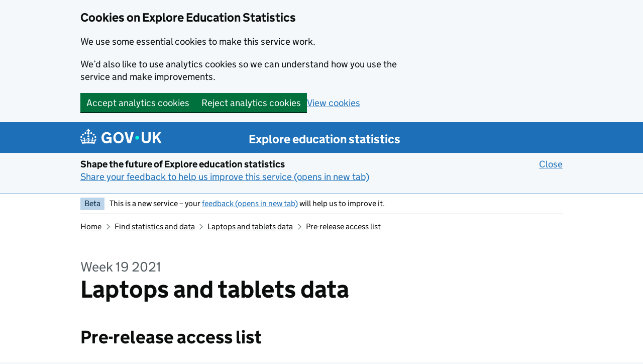

--- FILE ---
content_type: text/html; charset=utf-8
request_url: https://explore-education-statistics.service.gov.uk/find-statistics/laptops-and-tablets-data/2021-week-19/prerelease-access-list
body_size: 18054
content:
<!DOCTYPE html><html lang="en" class="govuk-template govuk-template--rebranded app-html-class"><head><meta charSet="utf-8" data-next-head=""/><meta name="viewport" content="width=device-width, initial-scale=1" data-next-head=""/><title data-next-head="">Laptops and tablets data pre-release access list week 19 2021 - Explore education statistics - GOV.UK</title><meta name="title" content="Laptops and tablets data pre-release access list week 19 2021" data-next-head=""/><meta name="description" content="Pre-release access list for statistics on laptops and tablets data week 19 2021." data-next-head=""/><meta name="theme-color" content="#0b0c0c" data-next-head=""/><meta name="google-site-verification" content="jWf4Mg_pzTOgXDWccGcv9stMsdyptYwHeVpODHdesoY" data-next-head=""/><link rel="canonical" href="https://explore-education-statistics.service.gov.uk/find-statistics/laptops-and-tablets-data/2021-week-19/prerelease-access-list" data-next-head=""/><meta property="og:type" content="website" data-next-head=""/><meta property="og:title" content="Laptops and tablets data pre-release access list week 19 2021" data-next-head=""/><meta property="og:description" content="Pre-release access list for statistics on laptops and tablets data week 19 2021." data-next-head=""/><meta property="twitter:card" content="summary_large_image" data-next-head=""/><meta property="twitter:title" content="Laptops and tablets data pre-release access list week 19 2021" data-next-head=""/><meta property="twitter:description" content="Pre-release access list for statistics on laptops and tablets data week 19 2021." data-next-head=""/><link rel="icon" sizes="48x48" href="/assets/images/favicon.ico" type="image/x-icon"/><link rel="icon" sizes="any" href="/assets/images/favicon.svg" type="image/svg+xml"/><link rel="mask-icon" href="/assets/images/govuk-icon-mask.svg" color="#0b0c0c"/><link rel="apple-touch-icon" href="/assets/images/govuk-icon-180.png"/><link rel="manifest" href="/assets/manifest.json"/><meta property="og:image" content="/assets/images/govuk-opengraph-image.png"/><link rel="preload" href="/_next/static/css/cdf989772e95301c.css" as="style"/><link rel="stylesheet" href="/_next/static/css/cdf989772e95301c.css" data-n-g=""/><link rel="preload" href="/_next/static/css/3230dc65016edc19.css" as="style"/><link rel="stylesheet" href="/_next/static/css/3230dc65016edc19.css" data-n-p=""/><noscript data-n-css=""></noscript><script defer="" nomodule="" src="/_next/static/chunks/polyfills-42372ed130431b0a.js"></script><script src="/_next/static/chunks/webpack-1126b89eb0ea9c50.js" defer=""></script><script src="/_next/static/chunks/framework-f00fddb9800f9292.js" defer=""></script><script src="/_next/static/chunks/main-ca221f4fbc314393.js" defer=""></script><script src="/_next/static/chunks/pages/_app-05bfb4582e8579b2.js" defer=""></script><script src="/_next/static/chunks/3505-e375a3bbc541c2fc.js" defer=""></script><script src="/_next/static/chunks/5795-e64c3112e23705cf.js" defer=""></script><script src="/_next/static/chunks/903-4df1729a1c0c048a.js" defer=""></script><script src="/_next/static/chunks/2678-d4e0248e66045486.js" defer=""></script><script src="/_next/static/chunks/9370-b7c015bbf279a2b3.js" defer=""></script><script src="/_next/static/chunks/8036-ef192be559c02acc.js" defer=""></script><script src="/_next/static/chunks/1998-be392ec123d7a51e.js" defer=""></script><script src="/_next/static/chunks/2833-b6fca664fd36e4d7.js" defer=""></script><script src="/_next/static/chunks/9025-7cb4f5441e528f14.js" defer=""></script><script src="/_next/static/chunks/pages/find-statistics/%5Bpublication%5D/%5Brelease%5D/prerelease-access-list-6f9ff1ee9fb8fb74.js" defer=""></script><script src="/_next/static/FRex_HzZ1NxKLX9ILlgy0/_buildManifest.js" defer=""></script><script src="/_next/static/FRex_HzZ1NxKLX9ILlgy0/_ssgManifest.js" defer=""></script></head><body class="govuk-template__body app-body-class"><div id="__next"><a id="top"></a><a href="#main-content" class="govuk-skip-link">Skip to main content</a><header class="govuk-header" role="banner" data-module="header"><div class="govuk-header__container govuk-width-container"><div class="govuk-header__logo"><a href="//www.gov.uk" class="govuk-header__link govuk-header__link--homepage"><svg focusable="false" role="img" xmlns="http://www.w3.org/2000/svg" viewBox="0 0 324 60" height="30" width="162" fill="currentcolor" class="govuk-header__logotype" aria-label="GOV.UK"><title>GOV.UK</title><g><circle cx="20" cy="17.6" r="3.7"></circle><circle cx="10.2" cy="23.5" r="3.7"></circle><circle cx="3.7" cy="33.2" r="3.7"></circle><circle cx="31.7" cy="30.6" r="3.7"></circle><circle cx="43.3" cy="17.6" r="3.7"></circle><circle cx="53.2" cy="23.5" r="3.7"></circle><circle cx="59.7" cy="33.2" r="3.7"></circle><circle cx="31.7" cy="30.6" r="3.7"></circle><path d="M33.1,9.8c.2-.1.3-.3.5-.5l4.6,2.4v-6.8l-4.6,1.5c-.1-.2-.3-.3-.5-.5l1.9-5.9h-6.7l1.9,5.9c-.2.1-.3.3-.5.5l-4.6-1.5v6.8l4.6-2.4c.1.2.3.3.5.5l-2.6,8c-.9,2.8,1.2,5.7,4.1,5.7h0c3,0,5.1-2.9,4.1-5.7l-2.6-8ZM37,37.9s-3.4,3.8-4.1,6.1c2.2,0,4.2-.5,6.4-2.8l-.7,8.5c-2-2.8-4.4-4.1-5.7-3.8.1,3.1.5,6.7,5.8,7.2,3.7.3,6.7-1.5,7-3.8.4-2.6-2-4.3-3.7-1.6-1.4-4.5,2.4-6.1,4.9-3.2-1.9-4.5-1.8-7.7,2.4-10.9,3,4,2.6,7.3-1.2,11.1,2.4-1.3,6.2,0,4,4.6-1.2-2.8-3.7-2.2-4.2.2-.3,1.7.7,3.7,3,4.2,1.9.3,4.7-.9,7-5.9-1.3,0-2.4.7-3.9,1.7l2.4-8c.6,2.3,1.4,3.7,2.2,4.5.6-1.6.5-2.8,0-5.3l5,1.8c-2.6,3.6-5.2,8.7-7.3,17.5-7.4-1.1-15.7-1.7-24.5-1.7h0c-8.8,0-17.1.6-24.5,1.7-2.1-8.9-4.7-13.9-7.3-17.5l5-1.8c-.5,2.5-.6,3.7,0,5.3.8-.8,1.6-2.3,2.2-4.5l2.4,8c-1.5-1-2.6-1.7-3.9-1.7,2.3,5,5.2,6.2,7,5.9,2.3-.4,3.3-2.4,3-4.2-.5-2.4-3-3.1-4.2-.2-2.2-4.6,1.6-6,4-4.6-3.7-3.7-4.2-7.1-1.2-11.1,4.2,3.2,4.3,6.4,2.4,10.9,2.5-2.8,6.3-1.3,4.9,3.2-1.8-2.7-4.1-1-3.7,1.6.3,2.3,3.3,4.1,7,3.8,5.4-.5,5.7-4.2,5.8-7.2-1.3-.2-3.7,1-5.7,3.8l-.7-8.5c2.2,2.3,4.2,2.7,6.4,2.8-.7-2.3-4.1-6.1-4.1-6.1h10.6,0Z"></path></g><circle class="govuk-logo-dot" cx="226" cy="36" r="7.3"></circle><path d="M93.94 41.25c.4 1.81 1.2 3.21 2.21 4.62 1 1.4 2.21 2.41 3.61 3.21s3.21 1.2 5.22 1.2 3.61-.4 4.82-1c1.4-.6 2.41-1.4 3.21-2.41.8-1 1.4-2.01 1.61-3.01s.4-2.01.4-3.01v.14h-10.86v-7.02h20.07v24.08h-8.03v-5.56c-.6.8-1.38 1.61-2.19 2.41-.8.8-1.81 1.2-2.81 1.81-1 .4-2.21.8-3.41 1.2s-2.41.4-3.81.4a18.56 18.56 0 0 1-14.65-6.63c-1.6-2.01-3.01-4.41-3.81-7.02s-1.4-5.62-1.4-8.83.4-6.02 1.4-8.83a20.45 20.45 0 0 1 19.46-13.65c3.21 0 4.01.2 5.82.8 1.81.4 3.61 1.2 5.02 2.01 1.61.8 2.81 2.01 4.01 3.21s2.21 2.61 2.81 4.21l-7.63 4.41c-.4-1-1-1.81-1.61-2.61-.6-.8-1.4-1.4-2.21-2.01-.8-.6-1.81-1-2.81-1.4-1-.4-2.21-.4-3.61-.4-2.01 0-3.81.4-5.22 1.2-1.4.8-2.61 1.81-3.61 3.21s-1.61 2.81-2.21 4.62c-.4 1.81-.6 3.71-.6 5.42s.8 5.22.8 5.22Zm57.8-27.9c3.21 0 6.22.6 8.63 1.81 2.41 1.2 4.82 2.81 6.62 4.82S170.2 24.39 171 27s1.4 5.62 1.4 8.83-.4 6.02-1.4 8.83-2.41 5.02-4.01 7.02-4.01 3.61-6.62 4.82-5.42 1.81-8.63 1.81-6.22-.6-8.63-1.81-4.82-2.81-6.42-4.82-3.21-4.41-4.01-7.02-1.4-5.62-1.4-8.83.4-6.02 1.4-8.83 2.41-5.02 4.01-7.02 4.01-3.61 6.42-4.82 5.42-1.81 8.63-1.81Zm0 36.73c1.81 0 3.61-.4 5.02-1s2.61-1.81 3.61-3.01 1.81-2.81 2.21-4.41c.4-1.81.8-3.61.8-5.62 0-2.21-.2-4.21-.8-6.02s-1.2-3.21-2.21-4.62c-1-1.2-2.21-2.21-3.61-3.01s-3.21-1-5.02-1-3.61.4-5.02 1c-1.4.8-2.61 1.81-3.61 3.01s-1.81 2.81-2.21 4.62c-.4 1.81-.8 3.61-.8 5.62 0 2.41.2 4.21.8 6.02.4 1.81 1.2 3.21 2.21 4.41s2.21 2.21 3.61 3.01c1.4.8 3.21 1 5.02 1Zm36.32 7.96-12.24-44.15h9.83l8.43 32.77h.4l8.23-32.77h9.83L200.3 58.04h-12.24Zm74.14-7.96c2.18 0 3.51-.6 3.51-.6 1.2-.6 2.01-1 2.81-1.81s1.4-1.81 1.81-2.81a13 13 0 0 0 .8-4.01V13.9h8.63v28.15c0 2.41-.4 4.62-1.4 6.62-.8 2.01-2.21 3.61-3.61 5.02s-3.41 2.41-5.62 3.21-4.62 1.2-7.02 1.2-5.02-.4-7.02-1.2c-2.21-.8-4.01-1.81-5.62-3.21s-2.81-3.01-3.61-5.02-1.4-4.21-1.4-6.62V13.9h8.63v26.95c0 1.61.2 3.01.8 4.01.4 1.2 1.2 2.21 2.01 2.81.8.8 1.81 1.4 2.81 1.81 0 0 1.34.6 3.51.6Zm34.22-36.18v18.92l15.65-18.92h10.82l-15.03 17.32 16.03 26.83h-10.21l-11.44-20.21-5.62 6.22v13.99h-8.83V13.9"></path></svg></a></div><div class="govuk-header__content"><a class="govuk-link govuk-header__link govuk-header__service-name" href="/">Explore education statistics</a></div></div></header><div class="govuk-width-container"><div class="govuk-phase-banner" role="region" aria-label="phase-banner"><p class="govuk-phase-banner__content"><strong class="govuk-tag Tag_tag__CJw2Z govuk-phase-banner__content__tag">Beta</strong><span class="govuk-phase-banner__text">This is a new service – your<!-- --> <a href="https://forms.office.com/Pages/ResponsePage.aspx?id=yXfS-grGoU2187O4s0qC-XMiKzsnr8xJoWM_DeGwIu9UNDJHOEJDRklTNVA1SDdLOFJITEwyWU1OQS4u" rel="noopener noreferrer nofollow" target="_blank" data-testid="banner-feedback-link">feedback (opens in new tab)</a> <!-- -->will help us to improve it.</span></p></div><nav class="govuk-breadcrumbs" aria-label="Breadcrumb"><ol class="govuk-breadcrumbs__list" data-testid="breadcrumbs--list"><li class="govuk-breadcrumbs__list-item"><a class="govuk-link govuk-breadcrumbs__link" href="/">Home</a></li><li class="govuk-breadcrumbs__list-item"><a class="govuk-link govuk-breadcrumbs__link" href="/find-statistics">Find statistics and data</a></li><li class="govuk-breadcrumbs__list-item"><a class="govuk-link govuk-breadcrumbs__link" href="/find-statistics/laptops-and-tablets-data/2021-week-19">Laptops and tablets data</a></li><li class="govuk-breadcrumbs__list-item">Pre-release access list</li></ol></nav><main class="govuk-main-wrapper app-main-class" id="main-content" role="main"><span class="govuk-caption-xl" data-testid="page-title-caption">Week 19 2021</span><h1 class="govuk-heading-xl" data-testid="page-title">Laptops and tablets data</h1><h2>Pre-release access list</h2><p class="govuk-!-margin-bottom-8"><strong>Published <time>11 May 2021</time></strong></p></main></div><div class="govuk-width-container PageFeedback_container__OdMYd"><div class="PageFeedback_banner__AHr0R"><div class="PageFeedback_promptQuestion__zdUDY"><h2 class="PageFeedback_heading__dsS0w">Is this page useful?</h2><button aria-disabled="false" type="button" class="govuk-button govuk-button--secondary PageFeedback_buttonYesNo__wX8yv PageFeedback_button__OLoxH">Yes<span class="govuk-visually-hidden"> this page is useful</span></button><button aria-controls="feedbackFormContainer" aria-disabled="false" aria-expanded="false" type="button" class="govuk-button govuk-button--secondary PageFeedback_buttonYesNo__wX8yv PageFeedback_button__OLoxH">No<span class="govuk-visually-hidden"> this page is not useful</span></button></div><div class="PageFeedback_reportContainer__V_Dhc PageFeedback_promptQuestion__zdUDY"><button aria-controls="feedbackFormContainer" aria-disabled="false" aria-expanded="false" type="button" class="govuk-button govuk-button--secondary PageFeedback_buttonReport__ufC4K PageFeedback_button__OLoxH">Report a problem with this page</button></div></div><div id="feedbackFormContainer" class="govuk-!-padding-left-6 govuk-!-padding-right-6" hidden=""><h3 class="govuk-!-margin-top-5">Help us improve Explore education statistics</h3><p>Don&#x27;t include personal or financial information like your National Insurance number or credit card details.</p><form id="feedbackForm" novalidate=""><div class="ButtonGroup_group__hRrFV"><button aria-disabled="false" type="submit" class="govuk-button">Send</button><button aria-disabled="false" type="button" class="govuk-button govuk-button--secondary">Cancel</button></div></form></div></div><footer class="govuk-footer" role="contentinfo"><div class="govuk-width-container"><svg focusable="false" role="presentation" xmlns="http://www.w3.org/2000/svg" viewBox="0 0 64 60" height="30" width="32" fill="currentcolor" class="govuk-footer__crown"><g><circle cx="20" cy="17.6" r="3.7"></circle><circle cx="10.2" cy="23.5" r="3.7"></circle><circle cx="3.7" cy="33.2" r="3.7"></circle><circle cx="31.7" cy="30.6" r="3.7"></circle><circle cx="43.3" cy="17.6" r="3.7"></circle><circle cx="53.2" cy="23.5" r="3.7"></circle><circle cx="59.7" cy="33.2" r="3.7"></circle><circle cx="31.7" cy="30.6" r="3.7"></circle><path d="M33.1,9.8c.2-.1.3-.3.5-.5l4.6,2.4v-6.8l-4.6,1.5c-.1-.2-.3-.3-.5-.5l1.9-5.9h-6.7l1.9,5.9c-.2.1-.3.3-.5.5l-4.6-1.5v6.8l4.6-2.4c.1.2.3.3.5.5l-2.6,8c-.9,2.8,1.2,5.7,4.1,5.7h0c3,0,5.1-2.9,4.1-5.7l-2.6-8ZM37,37.9s-3.4,3.8-4.1,6.1c2.2,0,4.2-.5,6.4-2.8l-.7,8.5c-2-2.8-4.4-4.1-5.7-3.8.1,3.1.5,6.7,5.8,7.2,3.7.3,6.7-1.5,7-3.8.4-2.6-2-4.3-3.7-1.6-1.4-4.5,2.4-6.1,4.9-3.2-1.9-4.5-1.8-7.7,2.4-10.9,3,4,2.6,7.3-1.2,11.1,2.4-1.3,6.2,0,4,4.6-1.2-2.8-3.7-2.2-4.2.2-.3,1.7.7,3.7,3,4.2,1.9.3,4.7-.9,7-5.9-1.3,0-2.4.7-3.9,1.7l2.4-8c.6,2.3,1.4,3.7,2.2,4.5.6-1.6.5-2.8,0-5.3l5,1.8c-2.6,3.6-5.2,8.7-7.3,17.5-7.4-1.1-15.7-1.7-24.5-1.7h0c-8.8,0-17.1.6-24.5,1.7-2.1-8.9-4.7-13.9-7.3-17.5l5-1.8c-.5,2.5-.6,3.7,0,5.3.8-.8,1.6-2.3,2.2-4.5l2.4,8c-1.5-1-2.6-1.7-3.9-1.7,2.3,5,5.2,6.2,7,5.9,2.3-.4,3.3-2.4,3-4.2-.5-2.4-3-3.1-4.2-.2-2.2-4.6,1.6-6,4-4.6-3.7-3.7-4.2-7.1-1.2-11.1,4.2,3.2,4.3,6.4,2.4,10.9,2.5-2.8,6.3-1.3,4.9,3.2-1.8-2.7-4.1-1-3.7,1.6.3,2.3,3.3,4.1,7,3.8,5.4-.5,5.7-4.2,5.8-7.2-1.3-.2-3.7,1-5.7,3.8l-.7-8.5c2.2,2.3,4.2,2.7,6.4,2.8-.7-2.3-4.1-6.1-4.1-6.1h10.6,0Z"></path></g></svg><div class="govuk-footer__meta"><div class="govuk-footer__meta-item govuk-footer__meta-item--grow"><h2 class="govuk-visually-hidden">Support links</h2><ul class="govuk-footer__inline-list"><li class="govuk-footer__inline-list-item"><a class="govuk-link govuk-footer__link" href="/cookies">Cookies</a></li><li class="govuk-footer__inline-list-item"><a rel="noopener noreferrer nofollow" target="_blank" class="govuk-link govuk-footer__link" href="https://www.gov.uk/government/organisations/department-for-education/about/personal-information-charter">Privacy notice<!-- --> <span class="govuk-visually-hidden">(opens in new tab)</span></a></li><li class="govuk-footer__inline-list-item"><a class="govuk-link govuk-footer__link" href="/contact-us">Contact us<span class="govuk-visually-hidden"> about general enquiries</span></a></li><li class="govuk-footer__inline-list-item"><a class="govuk-link govuk-footer__link" href="/accessibility-statement">Accessibility statement</a></li><li class="govuk-footer__inline-list-item"><a class="govuk-link govuk-footer__link" href="/glossary">Glossary</a></li><li class="govuk-footer__inline-list-item"><a class="govuk-link govuk-footer__link" href="/help-support">Help and support</a></li></ul><div class="govuk-footer__meta-custom">This service is maintained by the<!-- --> <a rel="noopener noreferrer nofollow" target="_blank" class="govuk-link govuk-footer__link" href="https://www.gov.uk/government/organisations/department-for-education">Department for Education<!-- --> <span class="govuk-visually-hidden">(opens in new tab)</span></a></div><div class="govuk-footer__meta-custom">Our statistical practice is regulated by the<!-- --> <a rel="noopener noreferrer nofollow" target="_blank" class="govuk-link govuk-footer__link" href="https://osr.statisticsauthority.gov.uk/what-we-do/">Office for Statistics Regulation<!-- --> <span class="govuk-visually-hidden">(opens in new tab)</span></a> <!-- -->(OSR)</div><svg role="presentation" focusable="false" class="govuk-footer__licence-logo" xmlns="http://www.w3.org/2000/svg" viewBox="0 0 483.2 195.7" height="17" width="41"><path fill="currentColor" d="M421.5 142.8V.1l-50.7 32.3v161.1h112.4v-50.7zm-122.3-9.6A47.12 47.12 0 0 1 221 97.8c0-26 21.1-47.1 47.1-47.1 16.7 0 31.4 8.7 39.7 21.8l42.7-27.2A97.63 97.63 0 0 0 268.1 0c-36.5 0-68.3 20.1-85.1 49.7A98 98 0 0 0 97.8 0C43.9 0 0 43.9 0 97.8s43.9 97.8 97.8 97.8c36.5 0 68.3-20.1 85.1-49.7a97.76 97.76 0 0 0 149.6 25.4l19.4 22.2h3v-87.8h-80l24.3 27.5zM97.8 145c-26 0-47.1-21.1-47.1-47.1s21.1-47.1 47.1-47.1 47.2 21 47.2 47S123.8 145 97.8 145"></path></svg><span class="govuk-footer__licence-description">All content is available under the<!-- --> <a rel="license noopener noreferrer nofollow" target="_blank" class="govuk-link govuk-footer__link" href="https://www.nationalarchives.gov.uk/doc/open-government-licence/version/3/">Open Government Licence v3.0<!-- --> <span class="govuk-visually-hidden">(opens in new tab)</span></a>, except where otherwise stated</span><p aria-hidden="true" class="govuk-!-margin-top-3 govuk-!-font-size-14">Build: <!-- -->20260120.4</p></div><div class="govuk-footer__meta-item"><a rel="noopener noreferrer nofollow" target="_blank" class="govuk-link govuk-footer__link govuk-footer__copyright-logo" href="https://www.nationalarchives.gov.uk/information-management/re-using-public-sector-information/uk-government-licensing-framework/crown-copyright/">© Crown copyright<!-- --> <span class="govuk-visually-hidden">(opens in new tab)</span></a></div></div></div></footer></div><script id="__NEXT_DATA__" type="application/json">{"props":{"pageProps":{"release":{"id":"f3533c32-02eb-43af-d309-08d90ecb6359","releaseId":"1354252c-978d-4093-8977-a558459aa397","title":"Week 19 2021","slug":"2021-week-19","yearTitle":"2021","coverageTitle":"Week 19","published":"2021-05-11T11:03:40.0640177+00:00","type":"AdHocStatistics","latestRelease":false,"publication":{"id":"4d747ecd-10cc-4660-bcdc-08d8b9339e60","title":"Laptops and tablets data","slug":"laptops-and-tablets-data"}}},"cookies":{},"__N_SSP":true},"page":"/find-statistics/[publication]/[release]/prerelease-access-list","query":{"publication":"laptops-and-tablets-data","release":"2021-week-19"},"buildId":"FRex_HzZ1NxKLX9ILlgy0","runtimeConfig":{"APP_ENV":"Production","CONTENT_API_BASE_URL":"https://content.explore-education-statistics.service.gov.uk/api","DATA_API_BASE_URL":"https://data.explore-education-statistics.service.gov.uk/api","PUBLIC_API_BASE_URL":"https://api.education.gov.uk/statistics","PUBLIC_API_DOCS_URL":"https://api.education.gov.uk/statistics/docs","NOTIFICATION_API_BASE_URL":"https://s101p01-fa-ees-notify.azurewebsites.net/api","APPINSIGHTS_INSTRUMENTATIONKEY":"72fc0e4a-501f-4860-83ed-22ae936d9a0c","GA_TRACKING_ID":"G-9YG8ESXR5Y","PUBLIC_URL":"https://explore-education-statistics.service.gov.uk/"},"isFallback":false,"isExperimentalCompile":false,"gssp":true,"appGip":true,"scriptLoader":[]}</script></body></html>

--- FILE ---
content_type: text/css; charset=UTF-8
request_url: https://explore-education-statistics.service.gov.uk/_next/static/css/745e432d1c6062c7.css
body_size: 28519
content:
.NotificationBanner_fullWidthContent__cowAH *{max-width:none}.NotificationBanner_error__7xK5O{background-color:#d4351c;border-color:#d4351c}.PageNavExpandable_navSection__xD4T6{margin:0 0 20px;padding:0;list-style-type:none}.PageNavExpandable_navLink__E_IOc{padding:2px 0}.PageNavExpandable_navSectionItem__FfUEh{margin-bottom:10px;padding-top:5px}.PageNavExpandable_navSectionItem__FfUEh:focus-within ul{display:block}.PageNavExpandable_navSectionItemCurrent__WhxyM{margin-left:-9px;padding-left:10px;border-left:4px solid #1d70b8;background-color:#fff}@media(min-width:40.0625em){.PageNavExpandable_navSectionItemCurrent__WhxyM{margin-left:-14px}}.PageNavExpandable_navSectionItemCurrent__WhxyM ul{display:block}.PageNavExpandable_subNav__GxWif{margin-bottom:0;margin-top:10px!important;padding-left:20px;display:none}.PageNavExpandable_subNavItem__Gh00z{margin-bottom:10px!important;display:flex;align-items:center}.PageNavExpandable_subNavItem__Gh00z:before{content:"—";margin-left:-20px;color:#1d70b8}.PageNavExpandable_subNavLink__cW4fM{padding-left:4px;-webkit-box-orient:vertical;-webkit-line-clamp:3;line-clamp:3;display:-webkit-box;overflow:hidden}.ReleasePageLayout_wrapper__Qkx7w{--tab-nav-height:0;--layout-padding-top:20px;display:flex;gap:30px}@media(min-width:40.0625em){.ReleasePageLayout_wrapper__Qkx7w{--tab-nav-height:calc(55px + var(--admin-bar-offset, 0px));--layout-padding-top:50px}}.ReleasePageLayout_sidebar__0rWwF{position:-webkit-sticky;position:sticky;top:var(--tab-nav-height);flex:0 0 280px;max-width:30vw;align-self:flex-start;max-height:calc(100vh - var(--layout-padding-top));padding-top:var(--layout-padding-top);overflow-y:auto;margin-left:-14px;padding-left:14px}.ReleasePageLayout_content__LvENp{flex:1 1 auto;padding-top:var(--layout-padding-top);padding-bottom:50px;overflow:hidden}.ReleasePageLayout_content__LvENp :target{scroll-margin-top:calc(var(--tab-nav-height) + var(--layout-padding-top))}.Tag_tag__CJw2Z{max-width:none;text-wrap:balance}.ButtonGroup_group__hRrFV{--horizontalSpacing:10px;--verticalSpacing:10px;align-items:center;display:flex;flex-direction:column;margin-bottom:30px;column-gap:var(--horizontalSpacing);row-gap:var(--verticalSpacing)}.ButtonGroup_group__hRrFV>*{margin-bottom:0}@media(min-width:40.0625em){.ButtonGroup_group__hRrFV{flex-direction:row}}td>.ButtonGroup_group__hRrFV{align-items:start}.ButtonGroup_horizontalSpacing--m__f6ytK{--horizontalSpacing:20px}.ButtonGroup_verticalSpacing--m__4DZ1s{--verticalSpacing:20px}.ButtonGroup_horizontalSpacing--l__POqMz{--horizontalSpacing:30px}.ButtonGroup_verticalSpacing--l__lb78y{--verticalSpacing:30px}.Button_disabled__7GEn3{cursor:not-allowed!important}@media print{.CookieBanner_container__ZGXfc{display:none}}.Banner_container__pbJJ4{background:#f4f8fb;border-bottom:1px solid #8eb8dc;padding:10px 0}.Banner_close__GuOtr:hover{text-decoration:none}.Banner_close__GuOtr:focus{color:#0b0c0c!important}.ButtonText_govuk-link__0P3k_{font-family:GDS Transport,arial,sans-serif;-webkit-font-smoothing:antialiased;-moz-osx-font-smoothing:grayscale;text-decoration:underline;text-decoration-thickness:max(1px,.0625rem);text-underline-offset:.1578em}/*! Copyright (c) 2011 by Margaret Calvert & Henrik Kubel. All rights reserved. The font has been customised for exclusive use on gov.uk. This cut is not commercially available. */@media print{.ButtonText_govuk-link__0P3k_{font-family:sans-serif}}.ButtonText_govuk-link__0P3k_:hover{text-decoration-thickness:max(3px,.1875rem,.12em);-webkit-text-decoration-skip-ink:none;text-decoration-skip-ink:none;-webkit-text-decoration-skip:none;text-decoration-skip:none}.ButtonText_govuk-link__0P3k_:focus{outline:3px solid transparent;background-color:#fd0;box-shadow:0 -2px #fd0,0 4px #0b0c0c;text-decoration:none}@supports not (text-wrap:balance){.ButtonText_govuk-link__0P3k_:focus{-webkit-box-decoration-break:clone;box-decoration-break:clone}}.ButtonText_govuk-link__0P3k_:link{color:#1d70b8}.ButtonText_govuk-link__0P3k_:visited{color:#4c2c92}.ButtonText_govuk-link__0P3k_:hover{color:#003078}.ButtonText_govuk-link__0P3k_:active,.ButtonText_govuk-link__0P3k_:focus{color:#0b0c0c}@media print{[href^="/"].ButtonText_govuk-link__0P3k_:after,[href^="http://"].ButtonText_govuk-link__0P3k_:after,[href^="https://"].ButtonText_govuk-link__0P3k_:after{content:" (" attr(href) ")";font-size:90%;word-wrap:break-word}}.ButtonText_govuk-link--muted__nsm4L:link,.ButtonText_govuk-link--muted__nsm4L:visited{color:#505a5f}.ButtonText_govuk-link--muted__nsm4L:active,.ButtonText_govuk-link--muted__nsm4L:focus,.ButtonText_govuk-link--muted__nsm4L:hover,.ButtonText_govuk-link--text-colour__UPExs:link,.ButtonText_govuk-link--text-colour__UPExs:visited{color:#0b0c0c}@media print{.ButtonText_govuk-link--text-colour__UPExs:link,.ButtonText_govuk-link--text-colour__UPExs:visited{color:#000}}.ButtonText_govuk-link--text-colour__UPExs:hover{color:rgba(11,12,12,.99)}.ButtonText_govuk-link--text-colour__UPExs:active,.ButtonText_govuk-link--text-colour__UPExs:focus{color:#0b0c0c}@media print{.ButtonText_govuk-link--text-colour__UPExs:active,.ButtonText_govuk-link--text-colour__UPExs:focus{color:#000}}.ButtonText_govuk-link--inverse__J_oYk:link,.ButtonText_govuk-link--inverse__J_oYk:visited{color:#fff}.ButtonText_govuk-link--inverse__J_oYk:active,.ButtonText_govuk-link--inverse__J_oYk:hover{color:rgba(255,255,255,.99)}.ButtonText_govuk-link--inverse__J_oYk:focus{color:#0b0c0c}.ButtonText_govuk-link--no-underline__JutQe:not(:hover):not(:active){text-decoration:none}.ButtonText_govuk-link--no-visited-state__0zne3:link,.ButtonText_govuk-link--no-visited-state__0zne3:visited{color:#1d70b8}.ButtonText_govuk-link--no-visited-state__0zne3:hover{color:#003078}.ButtonText_govuk-link--no-visited-state__0zne3:active,.ButtonText_govuk-link--no-visited-state__0zne3:focus{color:#0b0c0c}.ButtonText_govuk-link-image__Suxs3{display:inline-block;line-height:0;text-decoration:none}.ButtonText_govuk-link-image__Suxs3:focus{outline:3px solid transparent;box-shadow:0 0 0 4px #fd0,0 0 0 8px #0b0c0c}.ButtonText_button__QQvFf{font-family:GDS Transport,arial,sans-serif;-webkit-font-smoothing:antialiased;-moz-osx-font-smoothing:grayscale;text-decoration:underline;background:none;border-width:0;color:#1d70b8;cursor:pointer;display:inline-block;padding:0;text-align:left;text-decoration-thickness:max(1px,.0625rem);text-underline-offset:.1578em}@media print{.ButtonText_button__QQvFf{font-family:sans-serif}}.ButtonText_button__QQvFf:link{color:#1d70b8}.ButtonText_button__QQvFf:visited{color:#4c2c92}.ButtonText_button__QQvFf:hover{color:#003078}.ButtonText_button__QQvFf:active{color:#0b0c0c}@media print{.ButtonText_button__QQvFf[href^="/"]:after,.ButtonText_button__QQvFf[href^="http://"]:after,.ButtonText_button__QQvFf[href^="https://"]:after{content:" (" attr(href) ")";font-size:90%;word-wrap:break-word}}.ButtonText_button__QQvFf:focus{outline:3px solid transparent;color:#0b0c0c;background-color:#fd0;box-shadow:0 -2px #fd0,0 4px #0b0c0c;text-decoration:none}@supports not (text-wrap:balance){.ButtonText_button__QQvFf:focus{-webkit-box-decoration-break:clone;box-decoration-break:clone}}.ButtonText_button__QQvFf:hover{text-decoration-thickness:max(3px,.1875rem,.12em);-webkit-text-decoration-skip-ink:none;text-decoration-skip-ink:none;-webkit-text-decoration-skip:none;text-decoration-skip:none}.ButtonText_button__QQvFf.ButtonText_disabled__IIU8y{cursor:not-allowed;text-decoration:none}.ButtonText_button__QQvFf[disabled]{color:#5694ca}.ButtonText_noUnderline__gznMx{text-decoration:none}.ButtonText_warning__RbYs3{color:#d4351c}.PageFeedback_container__OdMYd{border-top:1px solid #b1b4b6}@media(max-width:40.0525em){.PageFeedback_container__OdMYd{margin:0}}.PageFeedback_banner__AHr0R{display:flex;flex-direction:row;justify-content:space-between;align-items:center;background:#f3f2f1;padding:0 15px;gap:15px}@media(max-width:40.0525em){.PageFeedback_banner__AHr0R{flex-direction:column;align-items:normal;padding:0 15px}}.PageFeedback_heading__dsS0w{margin:0;font-family:GDS Transport,arial,sans-serif;-webkit-font-smoothing:antialiased;-moz-osx-font-smoothing:grayscale;font-weight:700;font-size:.875rem;line-height:1.1428571429}/*! Copyright (c) 2011 by Margaret Calvert & Henrik Kubel. All rights reserved. The font has been customised for exclusive use on gov.uk. This cut is not commercially available. */@font-face{font-family:GDS Transport;font-style:normal;font-weight:400;src:url(/assets/fonts/light-94a07e06a1-v2.woff2) format("woff2"),url(/assets/fonts/light-f591b13f7d-v2.woff) format("woff");font-display:fallback}@font-face{font-family:GDS Transport;font-style:normal;font-weight:700;src:url(/assets/fonts/bold-b542beb274-v2.woff2) format("woff2"),url(/assets/fonts/bold-affa96571d-v2.woff) format("woff");font-display:fallback}@media print{.PageFeedback_heading__dsS0w{font-family:sans-serif}}@media(min-width:40.0625em){.PageFeedback_heading__dsS0w{font-size:1rem;line-height:1.25}}@media print{.PageFeedback_heading__dsS0w{font-size:14pt;line-height:1.2}}@media(max-width:40.0525em){.PageFeedback_heading__dsS0w{font-family:GDS Transport,arial,sans-serif;-webkit-font-smoothing:antialiased;-moz-osx-font-smoothing:grayscale;font-weight:700;font-size:1.125rem;line-height:1.1111111111}}@media print and (max-width:40.0525em){.PageFeedback_heading__dsS0w{font-family:sans-serif}}@media(max-width:40.0525em)and (min-width:40.0625em){.PageFeedback_heading__dsS0w{font-size:1.5rem;line-height:1.25}}@media print and (max-width:40.0525em){.PageFeedback_heading__dsS0w{font-size:18pt;line-height:1.15}}.PageFeedback_promptQuestion__zdUDY{display:flex;align-items:center;gap:15px;padding:20px 0}@media(max-width:40.0525em){.PageFeedback_reportContainer__V_Dhc{border-top:1px solid #b1b4b6}}.PageFeedback_button__OLoxH{border:1px solid #0b0c0c;box-shadow:0 3px 0 #0b0c0c;margin:0;white-space:nowrap;font-family:GDS Transport,arial,sans-serif;-webkit-font-smoothing:antialiased;-moz-osx-font-smoothing:grayscale;font-weight:400;font-size:.875rem;line-height:1.1428571429}@media print{.PageFeedback_button__OLoxH{font-family:sans-serif}}@media(min-width:40.0625em){.PageFeedback_button__OLoxH{font-size:1rem;line-height:1.25}}@media print{.PageFeedback_button__OLoxH{font-size:14pt;line-height:1.2}}@media(max-width:40.0525em){.PageFeedback_button__OLoxH{font-family:GDS Transport,arial,sans-serif;-webkit-font-smoothing:antialiased;-moz-osx-font-smoothing:grayscale;font-weight:400;font-size:1.125rem;line-height:1.1111111111}}@media print and (max-width:40.0525em){.PageFeedback_button__OLoxH{font-family:sans-serif}}@media(max-width:40.0525em)and (min-width:40.0625em){.PageFeedback_button__OLoxH{font-size:1.5rem;line-height:1.25}}@media print and (max-width:40.0525em){.PageFeedback_button__OLoxH{font-size:18pt;line-height:1.15}}.PageFeedback_buttonYesNo__wX8yv{min-width:100px}@media(max-width:40.0525em){.PageFeedback_buttonYesNo__wX8yv{min-width:80px;max-width:80px}}.PageFeedback_buttonReport__ufC4K{min-width:none;max-width:none}.FormCheckbox_label__Eqrcb:before{background:#fff}.FormCheckboxGroup_selectAll__ZUCOx{display:block;margin-bottom:10px}.FormCheckboxSearchGroup_optionsContainer___2I9X{margin:20px 0 5px;overflow-y:auto;padding:10px;position:relative}@media(max-height:720px){.FormCheckboxSearchGroup_optionsContainer___2I9X{max-height:70vh}}@media(min-height:720px)and (max-height:1080px){.FormCheckboxSearchGroup_optionsContainer___2I9X{max-height:50vh}}@media(min-height:1080px){.FormCheckboxSearchGroup_optionsContainer___2I9X{max-height:30vh}}.FormTextSearchInput_searchInput__kmsWr{background:url("data:image/svg+xml,%3Csvg xmlns='http://www.w3.org/2000/svg' viewBox='0 0 36 36' width='40' height='40'%3E%3Cpath d='M25.7 24.8L21.9 21c.7-1 1.1-2.2 1.1-3.5 0-3.6-2.9-6.5-6.5-6.5S10 13.9 10 17.5s2.9 6.5 6.5 6.5c1.6 0 3-.6 4.1-1.5l3.7 3.7 1.4-1.4zM12 17.5c0-2.5 2-4.5 4.5-4.5s4.5 2 4.5 4.5-2 4.5-4.5 4.5-4.5-2-4.5-4.5z' fill='currentColor'%3E%3C/path%3E%3C/svg%3E") #fff no-repeat -5px -3px;padding-left:30px}.FormRadioGroup_radio__rujUU .govuk-radios__label{box-sizing:initial}.FormRadioGroup_small__LpS6n .govuk-radios__label{max-width:calc(100% - 50px)}@media(min-width:40.0625em){.FormRadio_inlineHint__L0FVy .govuk-radios__hint{align-items:center;display:flex;padding:0;width:auto}}.FormRadio_divider__dI07p{margin:20px 0}.FormRadio_hasSwatch__Q5md3 label{align-items:center;display:flex;padding-left:10px;max-width:none}.FormRadio_swatch__dVoKe{margin-right:10px;height:30px;width:30px}.WarningMessage_warning__xhQvO{align-items:center;display:flex}.WarningMessage_icon__fV2lm{margin-top:0;min-height:35px;min-width:35px;position:relative}.WarningMessage_text__dkoII{padding-left:15px}.WarningMessage_error__hH9iZ{border:5px solid #d4351c;padding:20px}.WarningMessage_error__hH9iZ .WarningMessage_text__dkoII{color:#d4351c}.WarningMessage_error__hH9iZ .WarningMessage_icon__fV2lm{background:#d4351c;border-color:#d4351c}.InfoIcon_infoIcon__ir_1P{background-color:#1d70b8;border-radius:10px;color:#fff;display:inline-block;font-size:18px;font-weight:700;height:20px;line-height:22px;text-align:center;text-decoration:none;width:20px}.InfoIcon_infoIcon__ir_1P:hover{background-color:#003078;color:#fff}.Modal_underlay__q7jql{align-items:center;background:rgba(0,0,0,.5);cursor:pointer;display:flex;inset:0;justify-content:center;overflow:hidden;position:fixed;z-index:1001}.Modal_noUnderlayClick__ABpyo{cursor:default}.Modal_dialog___BTUI{align-items:center;background:#fff;cursor:auto;margin:0 10px;max-height:98vh;max-width:769px;min-width:30vh;overflow-y:auto;padding:30px}@media(min-width:40.0625em){.Modal_dialog___BTUI{margin:0 20px}}.Modal_dialog___BTUI:focus{outline:3px solid #fd0;outline-offset:0}.Modal_fullScreen__1y3uV{height:100%;margin:0;max-width:100%;overflow-y:auto;padding:0;width:100%}.Modal_fullScreen__1y3uV:focus{outline-offset:-3px}.ReleaseSummaryBlock_container__G4QQ9{display:flex;align-items:center;justify-content:space-between;gap:20px;margin-bottom:30px;padding:10px;background-color:#f4f8fb}.ReleaseSummaryBlock_innerWrap__w4pLn{display:flex;flex-wrap:wrap;align-items:flex-end;justify-content:flex-start;column-gap:30px;row-gap:20px;margin-inline:10px;padding-block:10px}.ReleaseSummaryBlock_list__mhpPM{display:inline-flex;flex-wrap:wrap;align-items:center;justify-content:flex-start;column-gap:30px;row-gap:15px;margin-block:0}.ReleaseSummaryBlock_listItemTerm__Uyqlx{font-weight:400;color:#505a5f}.ReleaseSummaryBlock_listItemDefinition__MJ_U9{margin:0}.ReleasePageIntro_container__86L7V{display:flex;flex-wrap:wrap;justify-content:flex-start;align-items:center;row-gap:20px;column-gap:25px;margin-bottom:25px}@media(min-width:40.0625em){.ReleasePageTabNav_nav__ngOwg{position:-webkit-sticky;position:sticky;top:0;z-index:1001;background-color:#fff}}.ReleasePageTabNav_navList__d7r8D{list-style:none;border-bottom:1px solid #b1b4b6;padding:10px 0;margin:0 0 10px}.ReleasePageTabNav_navList__d7r8D ::-webkit-scrollbar{display:none}@media(min-width:40.0625em){.ReleasePageTabNav_navList__d7r8D{padding:0;margin:0;display:flex;align-items:flex-end;min-width:100%;overflow-y:hidden;overflow-x:auto;scrollbar-width:none;gap:20px}}.ReleasePageTabNav_navItem__Xio_H{flex-shrink:0;display:flex;margin:0 0 15px;border-left:5px solid transparent;text-decoration:none;color:#1d70b8}@media(min-width:40.0625em){.ReleasePageTabNav_navItem__Xio_H{margin:0;border-left:unset;border-bottom:5px solid transparent}}.ReleasePageTabNav_navItem__Xio_H:has([aria-current=page]){border-color:currentColor}@media(max-width:40.0525em){.ReleasePageTabNav_navItem__Xio_H:has([aria-current=page]){font-weight:700;margin-left:-15px;padding-left:10px}}.ReleasePageTabNav_navItemLink__VFhlQ{display:inline-flex;text-decoration:none}@media(min-width:40.0625em){.ReleasePageTabNav_navItemLink__VFhlQ{padding:15px 5px 10px}}.ReleasePageTabNav_navItemLink__VFhlQ:hover:not(:focus){text-decoration:underline;color:#003078}.ReleasePageTabNav_navItemLink__VFhlQ:visited:not(:focus){color:#1d70b8}.ReleasePageTabNav_navItemLink__VFhlQ:focus{color:#0b0c0c}.SubscribeLink_link__SFsyX{align-items:center;border:1px solid #b1b4b6;display:flex;flex-shrink:0;margin-top:15px;padding:5px 10px;text-decoration:none}.SubscribeLink_link__SFsyX:focus{border:0}.SubscribeLink_link__SFsyX:hover{text-decoration:underline;text-decoration-thickness:max(3px,.1875rem,.12em);text-underline-offset:.1578em;-webkit-text-decoration-skip-ink:none;text-decoration-skip-ink:none;-webkit-text-decoration-skip:none;text-decoration-skip:none}@media(min-width:40.0625em){.SubscribeLink_link__SFsyX{margin:0 0 0 30px}}.SubscribeLink_icon__jaE0E{margin-right:10px}.ReleasePageTitle_releasePageTitleWrap__KSmYy{display:flex;justify-content:space-between;align-items:flex-end;gap:10px;margin-bottom:5px}@media(min-width:40.0625em){.ReleasePageTitle_releasePageTitleWrap__KSmYy{margin-bottom:30px}}.ReleasePageTitle_releasePageTitle__N6Mb9{flex:1 1 80%}@media(min-width:40.0625em){.ReleasePageTitle_releasePageTitle__N6Mb9{flex-grow:0}}.Accordion_accordion__B1s2s .govuk-accordion__section-heading{color:inherit;font-size:inherit}@media print{.js-enabled .Accordion_accordion__B1s2s .govuk-accordion__controls{display:none!important}.js-enabled .Accordion_accordion__B1s2s .govuk-accordion__section-content{display:block!important}}.CopyTextButton_container___yCPw{margin-bottom:20px}@media(max-width:40.0525em){.CopyTextButton_container___yCPw{display:block}.CopyTextButton_urlContainer__l7Fyj{margin-bottom:10px}}.CopyTextButton_button__Yraqj{display:block}@media(min-width:40.0625em){.CopyTextButton_button__Yraqj{box-shadow:0 0;display:inline-block;flex-shrink:1;margin-bottom:0;white-space:nowrap;width:auto}}.UrlContainer_url__134pg{background:#f3f2f1;border:0;display:inline-block;flex-grow:1;padding:10px 20px;text-overflow:ellipsis;-webkit-user-select:all;user-select:all;white-space:pre-wrap}.UrlContainer_url__134pg:focus{box-shadow:inset 0 0 0 2px;outline:3px solid #fd0;outline-offset:0}.CopyLinkModal_copyLink__T5l4l{margin-bottom:20px}@media(min-width:48.0625em){.CopyLinkModal_copyLink__T5l4l{min-width:641px}}@media print{.AccordionSection_section__3sUzW{page-break-inside:avoid}}.AccordionSection_hasAnchorLink__Bv7G2{position:relative}.AccordionSection_copyLinkButton__Asdsg{position:absolute;right:0;top:4px;width:auto;z-index:1}@media(min-width:40.0625em){.AccordionSection_copyLinkButton__Asdsg{margin-left:-50px;right:auto}}.Details_summaryText__Fzlxw .govuk-tag{font-size:.8rem}.RelatedContent_container__pZWbU{border-top:10px solid #1d70b8;padding-top:10px}.ContentHtml_tableContainer__us1hc{margin:30px 20px;overflow:auto}.ContentHtml_tableContainer__us1hc:focus-visible{outline:3px solid #fd0}.ChevronCard_card__K_Nq7{border-top:1px solid #b1b4b6;padding:15px 30px 30px 0;position:relative}.ChevronCard_card__K_Nq7.ChevronCard_noBorder__tcfpi{border-top:0}.ChevronCard_link__I3925{font-weight:700}.ChevronCard_link__I3925:after{bottom:0;content:"";display:block;left:0;position:absolute;right:0;top:0}.ChevronCard_linkWithChevron___b2FE:before{border-right:3px solid #1d70b8;border-top:3px solid #1d70b8;content:"";display:block;height:7px;position:absolute;right:5px;top:25px;transform:translateY(0) rotate(45deg) scale(1);width:7px}.ChevronCard_linkWithChevron___b2FE:focus:before{border-color:#0b0c0c}.ChevronCard_linkWithChevron___b2FE:hover:before{border-color:#003078}.ChevronCard_description__ZWiGs{margin:0 -30px 0 0}.ChevronGrid_grid__zlk0w{list-style:none;padding:0}@media(min-width:40.0625em){.ChevronGrid_grid__zlk0w{display:flex;flex-wrap:wrap}}.ReleaseDataAndFiles_listItem__Rs44A{border-bottom:1px solid #b1b4b6}.SummaryList_compact__t2cSO .govuk-summary-list__key,.SummaryList_compact__t2cSO .govuk-summary-list__value{padding-bottom:0;padding-top:5px}.SummaryList_smallKey___tHeI .govuk-summary-list__key{width:15%}.SummaryList_key__eO50o{vertical-align:top}.FormComboBox_container__QOkfu{margin-bottom:0;position:relative}.FormComboBox_optionsContainer__Cxl3X{background-color:#fff;border:2px solid #f3f2f1;width:100%;z-index:2000}.FormComboBox_optionsContainer__Cxl3X.FormComboBox_overflowContainer__oGbt2{position:absolute}.FormComboBox_optionsLabel__MmFKa{background-color:#f3f2f1;font-size:1rem;padding:10px 5px}.FormComboBox_options__3_Re5{height:100%;list-style:none;margin:0;max-height:50vh;overflow:auto;padding-left:0;padding-top:0}.FormComboBox_options__3_Re5:focus{border:3px solid #000;outline:3px solid #fd0}.FormComboBox_optionsNoFocus__0QTB8:focus{outline:0;outline-offset:0}.FormComboBox_options__3_Re5 li{margin:0;padding:5px}.FormComboBox_options__3_Re5 li:focus,.FormComboBox_options__3_Re5 li:hover{background-color:#1d70b8;color:#fff;cursor:pointer}.FormComboBox_options__3_Re5 li:not(:first-child){border-top:1px solid #b1b4b6}.FormComboBox_selected__TFWhv{background-color:#1d70b8;color:#fff}.TabsSection_panel__yRpVP{background:#fff;page-break-inside:avoid}.TabsSection_panel__yRpVP:focus{outline:none}@media print{.TabsSection_panel__yRpVP{display:contents!important;position:relative!important;width:100%!important}}.TabsSection_panelHidden__swDi5{display:none;position:relative!important;width:100%!important}@media print{.PageSearchForm_container__L2_1Q{display:none}}.PageSearchForm_resultsLabel__J9Vab{background-color:#f3f2f1;font-size:1rem;padding:10px 5px}.PageSearchForm_resultHeader__hlNyi{display:block;width:100%}.PageSearchForm_resultLocation__gV5OO{font-size:.9rem}@media(pointer:coarse){.PrintThisPage_mobileHidden__94NBx{display:none}}@media(max-width:40.0625em){.PrintThisPage_mobileHidden__94NBx{display:none}}.PrintThisPage_printContainer__SkWyv{display:none}.js-enabled .PrintThisPage_printContainer__SkWyv{display:block;margin-top:30px}@media print{.Tabs_tabs__nKEKa .govuk-tabs__list{list-style:none}.Tabs_tabs__nKEKa .govuk-tabs__list-item,.Tabs_tabs__nKEKa .govuk-tabs__tab{display:none}}@media(min-width:40.0625em){.Tabs_singleTab__qaJby{border-top:1px solid #b1b4b6}}.KeyStatTile_tile__MF99q{background:#1d70b8;display:flex;flex-direction:column;flex-grow:1;justify-content:space-evenly;overflow-wrap:break-word;padding:.7rem 1rem}@media(max-width:40.0525em){.KeyStatTile_tile__MF99q{flex-basis:auto;padding-bottom:.5rem}}@media print{.KeyStatTile_tile__MF99q{background:none;border-left:4px solid #1d70b8}}.KeyStatTile_tile__MF99q>*{color:#fff!important;margin:0!important}@media print{.KeyStatTile_tile__MF99q>*{color:#0b0c0c!important}}.dfe-page-editing .KeyStatTile_tile__MF99q{flex-grow:0}.KeyStat_container__fjv_P{display:flex;flex-wrap:wrap;margin:0 -5px 10px}.KeyStat_guidanceText__p4LOL{white-space:pre-wrap}.KeyStat_guidanceTitle___v_qs{background:#fff;font-size:16px!important;margin:0;padding:.2rem 0 .2rem .5rem;position:relative;text-align:left;width:100%}.KeyStat_guidanceTitle___v_qs[open]{box-shadow:3px #0b0c0c}.KeyStat_guidanceTitle___v_qs .govuk-details__summary{margin-bottom:0;max-width:calc(100% - 1rem);overflow:hidden;padding-left:16px;text-overflow:ellipsis;white-space:nowrap}.KeyStat_guidanceTitle___v_qs .govuk-details__text{background:#fff;border:2px solid #0b0c0c;border-top:0;box-sizing:border-box;max-height:40vh;overflow:auto;position:absolute;text-align:left;width:100%;z-index:2}.KeyStat_guidanceTitleRedesign__dJiTM{background:#f4f8fb;margin:0;padding:0;position:relative;text-align:left;width:100%;border:1px solid #8eb8dc}.KeyStat_guidanceTitleRedesign__dJiTM .govuk-details__summary{font-size:.875rem;line-height:1.1428571429;padding:.5rem 2rem .5rem .5rem;color:#0b0c0c;text-decoration:none;margin-bottom:0;position:relative;width:auto}@media(min-width:40.0625em){.KeyStat_guidanceTitleRedesign__dJiTM .govuk-details__summary{font-size:1rem;line-height:1.25}}@media print{.KeyStat_guidanceTitleRedesign__dJiTM .govuk-details__summary{font-size:14pt;line-height:1.2}}.KeyStat_guidanceTitleRedesign__dJiTM .govuk-details__summary:before{display:none!important}.KeyStat_guidanceTitleRedesign__dJiTM .govuk-details__summary:after{content:"?";background-color:#1d70b8;color:#fff;font-weight:700;width:22px;height:22px;display:inline-flex;align-items:center;justify-content:center;border-radius:50%;position:absolute;right:.5rem;top:50%;transform:translateY(-50%)}.KeyStat_guidanceTitleRedesign__dJiTM .govuk-details__summary:hover:after{background-color:#003078}.KeyStat_guidanceTitleRedesign__dJiTM .govuk-details__summary-text{text-decoration:none!important}.KeyStat_guidanceTitleRedesign__dJiTM .govuk-details__text{border:0;box-sizing:border-box;max-height:40vh;overflow:auto;text-align:left;width:100%;padding-inline:.5rem}.KeyStat_guidanceTitleRedesign__dJiTM .govuk-details__text *{font-size:.875rem;line-height:1.1428571429}@media(min-width:40.0625em){.KeyStat_guidanceTitleRedesign__dJiTM .govuk-details__text *{font-size:1rem;line-height:1.25}}@media print{.KeyStat_guidanceTitleRedesign__dJiTM .govuk-details__text *{font-size:14pt;line-height:1.2}}.KeyStat_textTile__4R_em{background:#f3f2f1;border:3px solid #1d70b8;padding:15px}.KeyStat_trendText__mAnUA{color:#fff}.KeyStat_wrapper__bZYE6{box-sizing:border-box;display:flex;flex:1 0 100%;flex-direction:column;margin-bottom:10px;max-width:100%;padding:0 5px}@media(min-width:40.0625em)and (max-width:48.0525em){.KeyStat_wrapper__bZYE6{flex:0 1 50%;max-width:50%}}@media(min-width:48.0625em){.KeyStat_wrapper__bZYE6{flex:1 0 33.33%;max-width:33.33%}.KeyStat_wrapper__bZYE6:first-child:nth-last-child(2),.KeyStat_wrapper__bZYE6:first-child:nth-last-child(2)~.KeyStat_wrapper__bZYE6,.KeyStat_wrapper__bZYE6:first-child:nth-last-child(4),.KeyStat_wrapper__bZYE6:first-child:nth-last-child(4)~.KeyStat_wrapper__bZYE6{flex:0 1 50%;max-width:50%}}.KeyStat_wrapper__bZYE6:only-child{flex:1 1;max-width:100%;text-align:center}.KeyStat_wrapperRedesign__RpWHm{align-self:flex-start}.LoadingSpinner_container__0iPco{align-items:center;display:inline-flex;justify-content:center}.LoadingSpinner_spinner__4stMN{animation:LoadingSpinner_spin__b57EF 2s linear infinite;border-radius:50%;border-style:solid;border-color:#1d70b8 #f3f2f1 #f3f2f1;display:block;margin-right:10px}.LoadingSpinner_spinner--xl__wO_b6{border-width:12px;height:80px;width:80px}.LoadingSpinner_spinner--lg__gtCr6{border-width:9px;height:60px;width:60px}.LoadingSpinner_spinner--md__cEb8c{border-width:6px;height:40px;width:40px}.LoadingSpinner_spinner--sm__lnl7z{border-width:3px;height:20px;width:20px}.LoadingSpinner_inline__PxBgF{display:inline-block;margin-bottom:0;margin-left:10px}.LoadingSpinner_overlay__uZUKU{background-color:rgba(255,255,255,.75);height:100%;left:0;position:absolute;width:100%;z-index:5000}@keyframes LoadingSpinner_spin__b57EF{0%{transform:rotate(0deg)}to{transform:rotate(1turn)}}.LoadingSpinner_text__OqWvY{margin-top:0}.LoadingSpinner_noInlineFlex___0Ang{display:flex}.InsetText_success__889cA{border-left-color:#28a197}.InsetText_warning__0NeBg{border-left-color:#f47738}.InsetText_error__P_ZP8{border-left-color:#d4351c}.PublicationReleasePage_releaseIntro__Uw4xn .govuk-details{margin-bottom:0}.ReleaseSummaryBlockMobile_container__bfQXS{display:grid;grid-gap:20px;gap:20px;margin-bottom:30px;padding:10px;background-color:#f4f8fb}.ReleaseSummaryBlockMobile_innerWrap__q7GLM{display:flex;align-items:flex-start;justify-content:space-between;gap:10px}.ReleaseSummaryBlockMobile_innerWrap__q7GLM :is(p,a,button){font-size:.875rem;line-height:1.1428571429}@media(min-width:40.0625em){.ReleaseSummaryBlockMobile_innerWrap__q7GLM :is(p,a,button){font-size:1rem;line-height:1.25}}@media print{.ReleaseSummaryBlockMobile_innerWrap__q7GLM :is(p,a,button){font-size:14pt;line-height:1.2}}.ReleaseSummaryBlockMobile_innerWrap__q7GLM img{flex-shrink:0}.ReleaseSummaryBlockMobile_innerWrap__q7GLM p{margin-bottom:0}.ReleaseSummaryBlockMobile_innerContent__s7lvp{display:grid;grid-gap:10px;gap:10px}.ReleaseSummaryBlockMobile_modalTriggerButton__7ycrS{font-weight:700;padding-block:10px;display:inline-flex;align-items:center;gap:10px}.ReleaseSummaryBlockMobile_updatesContainer__o667c{display:flex;flex-wrap:wrap;gap:10px;margin-bottom:10px}.ReleaseSummaryBlockMobile_subscribeContainer__5vxis a,.ReleaseSummaryBlockMobile_subscribeContainer__5vxis span{display:block;text-align:center;text-decoration:none;background-color:#fff;padding:10px}@media(min-width:40.0625em){.ReleaseDataList_container__44GUF{margin-top:30px;border:1px solid #8eb8dc}}.ReleaseDataList_header__eGmqW{background:#f4f8fb;display:flex;align-items:center;justify-content:space-between;flex-wrap:wrap;padding:20px;gap:15px}.ReleaseDataList_header__eGmqW .govuk-accordion__show-all{margin-bottom:0}@media(max-width:48.0525em){.ReleaseDataList_header__eGmqW{flex-direction:column;align-items:flex-start}}.ReleaseDataList_list__DoGw0{list-style:none;margin:0;padding:10px 20px}.ReleaseDataList_list__DoGw0>li:not(:last-child){border-bottom:1px solid #8eb8dc}.ReleaseDataListItem_listItem__9wsTW{padding:15px 0;margin:0}.ReleaseDataListItem_content__xfZuX{flex:1 1;max-width:600px}.ReleaseDataListItem_title__NwMYu{margin:0 0 5px}.ReleaseDataListItem_actions__lZSt4{margin-block:15px;display:flex;align-items:center;gap:20px}.ReleaseDataPageCardLink_grid__flj6e{display:grid;grid-template-columns:1fr 1fr;grid-gap:10px;gap:10px;margin:0 0 50px;list-style:none;padding:0}@media(max-width:48.0525em){.ReleaseDataPageCardLink_grid__flj6e{grid-template-columns:1fr}}.ReleaseDataPageCardLink_card__2piai{display:flex;flex-direction:column;gap:10px;padding:20px;position:relative;background-color:#f4f8fb}.ReleaseDataPageCardLink_card__2piai>*{margin-bottom:0}.ReleaseDataPageCardLink_card__2piai a{text-decoration:none}.ReleaseDataPageCardLink_card__2piai a:before{content:"";position:absolute;inset:0;z-index:1}.ReleaseDataPageCardLink_card__2piai a:hover:before{box-shadow:inset 0 0 0 1px #8eb8dc}.ReleaseDataPageCardLink_highlight__WlDsU{background-color:#f3f2f1;grid-column:1/-1;justify-content:center;text-align:center}.CollapsibleList_focusableItem__irRfm:focus-visible{outline:3px solid transparent;color:#0b0c0c;background-color:#fd0;box-shadow:0 -2px #fd0,0 4px #0b0c0c;text-decoration:none}@supports not (text-wrap:balance){.CollapsibleList_focusableItem__irRfm:focus-visible{-webkit-box-decoration-break:clone;box-decoration-break:clone}}

--- FILE ---
content_type: application/javascript; charset=UTF-8
request_url: https://explore-education-statistics.service.gov.uk/_next/static/chunks/9025-7cb4f5441e528f14.js
body_size: 8720
content:
(self.webpackChunk_N_E=self.webpackChunk_N_E||[]).push([[9025],{3298:(e,t,s)=>{"use strict";s.d(t,{A:()=>_});var a=s(86917),n=s(97722),i=s(80263),l=s(83978),r=s.n(l),o=s(93861),c=s(25491),d=s(9975),u=s(56573),h=s(29370),p=s(53239);function g(e){let{children:t,getEntry:s,href:a,onToggle:n}=e,[l,r]=(0,p.useState)();return(0,i.jsxs)(i.Fragment,{children:[(0,i.jsxs)(o.A,{onClick:async()=>{let e=a.split("#")[1];r(await s(e)),null==n||n(e)},children:[t," ",(0,i.jsx)(c.A,{description:"(show glossary term definition)"})]}),l&&(0,i.jsx)(d.A,{open:!!l,showClose:!0,title:l.title,onExit:()=>r(void 0),children:(0,h.Ay)((0,u.Ay)(l.body))})]})}var m=s(90165),b=s(941),f=s(19282),y=s(3689),v=s(11230),x=s.n(v),A=s(74838);function _(e){let{blockId:t,className:s,formatLinks:l=!0,getGlossaryEntry:o,html:c,sanitizeOptions:d=u.pk,testId:v,trackGlossaryLinks:_,transformFeaturedTableLinks:j,wrapperElement:w="div"}=e,{isMounted:L}=(0,b.A)(),D=(0,p.useMemo)(()=>{let e=(0,n._)((0,a._)({},d),{transformTags:null==d?void 0:d.transformTags});return(0,u.Ay)(c,e)},[c,d]),k=(0,h.Ay)(D,{replace:e=>{if(e instanceof A.Element){if("a"===e.name){let t=(0,h.zd)(e.children);if(o&&void 0!==e.attribs["data-glossary"])return L?(0,i.jsx)(g,{getEntry:o,href:e.attribs.href,onToggle:_,children:t}):void 0;if(j&&void 0!==e.attribs["data-featured-table"])return L&&"string"==typeof t?j(e.attribs.href,t):void 0;if(l){let s=function(e){try{let t=new URL(e);return f.B.includes(t.host.toLowerCase())&&(t.pathname=t.pathname.toLowerCase()),t.href}catch(t){return e}}(e.attribs.href),a=(0,y.A)(s);if(a&&a.isExternal){let e="noopener noreferrer nofollow";return(0,i.jsxs)("a",{href:s,target:"_blank",rel:a.isTrusted?e:"".concat(e," external"),children:[t," (opens in new tab)"]})}return(0,i.jsx)("a",{href:s,children:t})}}if("figure"===e.name&&"table"===e.attribs.class){var s=e;let{children:t}=s,l=t.find(e=>e instanceof A.Element&&"table"===e.name);if(!l)return;let o=t.find(e=>e instanceof A.Element&&"figcaption"===e.name);return(0,i.jsx)("div",{className:r().tableContainer,tabIndex:0,children:(0,i.jsxs)("table",(0,n._)((0,a._)({},(0,h.$5)(l.attribs)),{children:[o&&(0,i.jsx)("caption",{children:(0,h.zd)(o.children)}),(0,h.zd)(l.children,{trim:!0})]}))})}if("h3"===e.name){let s=(0,h.zd)(e.children);return"string"==typeof s?(0,i.jsx)("h3",{id:(0,m.A)(s,null==t?void 0:t.substring(0,4)),children:s}):e}}}});return(0,i.jsx)(w,{className:x()("dfe-content",s),"data-testid":v,children:k})}},3689:(e,t,s)=>{"use strict";s.d(t,{A:()=>n});var a=s(19282);function n(e){try{let t=new URL(e),s=!a.B.includes(t.host)&&("http:"===t.protocol||"https:"===t.protocol),n=s&&a.M.some(e=>t.host.endsWith(e));return{isExternal:s,isTrusted:n}}catch(e){return}}},6501:e=>{e.exports={underlay:"Modal_underlay__q7jql",noUnderlayClick:"Modal_noUnderlayClick__ABpyo",dialog:"Modal_dialog___BTUI",fullScreen:"Modal_fullScreen__1y3uV"}},8799:()=>{},9975:(e,t,s)=>{"use strict";s.d(t,{A:()=>g,s:()=>m});var a=s(80263),n=s(73104),i=s(6501),l=s.n(i),r=s(8981),o=s(84419),c=s(55934),d=s(11230),u=s.n(d),h=s(53239);let p="Close",g=e=>{let{children:t,className:s,closeOnEsc:i=!0,closeOnOutsideClick:d=!0,closeText:g=p,description:m,fullScreen:b=!1,hideTitle:f=!1,open:y=!1,showClose:v=!1,title:x,titleId:A="modal-title",triggerButton:_,underlayClass:j,onExit:w,onOpen:L,onToggleOpen:D}=e,k=(0,h.useRef)(null),[C,R]=(0,o.A)(y);return(0,h.useEffect)(()=>{R(y)},[y,R]),(0,a.jsxs)(c.bL,{open:C,onOpenChange:e=>(D?null==D||D(e):R(e),e?null==L?void 0:L():null==w?void 0:w()),children:[_&&(0,a.jsx)(c.l9,{asChild:!0,children:_}),(0,a.jsx)(c.ZL,{children:(0,a.jsx)(c.hJ,{className:u()(l().underlay,{[l().noUnderlayClick]:!d},j),"data-testid":"modal-underlay",children:(0,a.jsxs)(c.UC,{"aria-describedby":void 0,"aria-labelledby":A,className:u()(l().dialog,s,{[l().fullScreen]:b}),ref:k,onEscapeKeyDown:e=>i?void 0:e.preventDefault(),onOpenAutoFocus:e=>{var t;e.preventDefault(),null==(t=k.current)||t.focus()},onPointerDownOutside:e=>d?void 0:e.preventDefault(),children:[(0,a.jsx)(c.hE,{asChild:!0,children:(0,a.jsx)("h2",{className:u()("govuk-heading-l",{"govuk-visually-hidden":f}),id:A,children:x})}),m&&(0,a.jsx)(c.VY,{children:m}),t,v&&(0,a.jsx)(c.bm,{asChild:!0,children:(0,a.jsxs)(n.A,{children:[g,g===p&&(0,a.jsx)(r.A,{children:" modal"})]})})]})})})]})};function m(e){let{children:t}=e;return(0,a.jsx)(c.bm,{asChild:!0,children:t})}},19211:e=>{e.exports={infoIcon:"InfoIcon_infoIcon__ir_1P"}},19282:(e,t,s)=>{"use strict";s.d(t,{B:()=>a,M:()=>n});let a=["localhost:3000","dev.explore-education-statistics.service.gov.uk","test.explore-education-statistics.service.gov.uk","pre-production.explore-education-statistics.service.gov.uk","explore-education-statistics.service.gov.uk"],n=["gov.uk"]},23778:(e,t,s)=>{"use strict";s.d(t,{A:()=>n});var a=s(40215);function n(e){return async t=>{try{return await e(t)}catch(e){var s;if((0,a.F0)(e)&&(null==(s=e.response)?void 0:s.status)===404)return{notFound:!0};throw e}}}},25491:(e,t,s)=>{"use strict";s.d(t,{A:()=>l});var a=s(80263);s(53239);var n=s(19211),i=s.n(n);let l=e=>{let{description:t}=e;return(0,a.jsxs)(a.Fragment,{children:[(0,a.jsx)("span",{className:i().infoIcon,"aria-hidden":!0,children:"?"}),t&&(0,a.jsx)("span",{className:"govuk-visually-hidden",children:t})]})}},28688:(e,t,s)=>{"use strict";s.d(t,{A:()=>p});var a=s(86917),n=s(97722),i=s(80263),l=s(22542),r=s(32399),o=s(79487),c=s(58589),d=s(68036),u=s(70291);s(53239);var h=s(28483);let p=e=>{let t,{children:s,className:p,format:g="d MMMM yyyy",formatRelativeToNow:m=!1,testId:b,parseFormat:f,usingUkTime:y=!1}=e;if(t="string"==typeof s?f?(0,l.qg)(s,f,new Date):new Date(s):(0,r.a)(s),!(0,o.f)(t))return null;let v={lastWeek:"'last' eeee",yesterday:"'yesterday'",today:"'today at' h:mm a",tomorrow:"'tomorrow at' h:mm a",nextWeek:"'next' eeee"},x=(0,n._)((0,a._)({},h.b),{formatRelative:e=>v[e]||g}),A=y?(0,c.o)((0,u.L_)(t,"Europe/London"),(0,u.L_)(new Date,"Europe/London"),{locale:x}):(0,c.o)(t,new Date,{locale:x}),_=y?(0,d.GP)((0,u.L_)(t,"Europe/London"),g):(0,d.GP)(t,g);return(0,i.jsx)("time",{"data-testid":b,className:p,children:m?A:_})}},29764:(e,t,s)=>{"use strict";s.d(t,{A:()=>n});var a=s(76633);let n={listEntries:()=>a.eD.get("/glossary-entries"),getEntry:e=>a.eD.get("/glossary-entries/".concat(e))}},40119:(e,t,s)=>{"use strict";s.d(t,{A:()=>d});var a=s(80263),n=s(28688),i=s(3298),l=s(52927),r=s(29764),o=s(18932);s(53239);var c=s(23778);let d=e=>{let{release:t}=e;return(0,a.jsxs)(o.A,{title:t.publication.title,caption:t.title,metaTitle:"".concat(t.publication.title," pre-release access list ").concat(t.title.toLocaleLowerCase()),description:"Pre-release access list for statistics on ".concat(t.publication.title.toLocaleLowerCase()," ").concat(t.title.toLocaleLowerCase(),"."),breadcrumbs:[{name:"Find statistics and data",link:"/find-statistics"},{name:t.publication.title,link:"/find-statistics/".concat(t.publication.slug,"/").concat(t.slug)}],breadcrumbLabel:"Pre-release access list",children:[(0,a.jsx)("h2",{children:"Pre-release access list"}),t.published&&(0,a.jsx)("p",{className:"govuk-!-margin-bottom-8",children:(0,a.jsxs)("strong",{children:["Published ",(0,a.jsx)(n.A,{children:t.published})]})}),t.preReleaseAccessList&&(0,a.jsx)(i.A,{html:t.preReleaseAccessList,getGlossaryEntry:r.A.getEntry})]})};(0,c.A)(async e=>{let{query:t}=e,{publication:s,release:a}=t;return{props:{release:await (a?l.A.getPreReleaseAccessList(s,a):l.A.getLatestPreReleaseAccessList(s))}}})},44797:()=>{},52927:(e,t,s)=>{"use strict";s.d(t,{A:()=>n});var a=s(76633);let n={getPublicationSummaryRedesign:e=>a.eD.get("/publications/".concat(e)),getPublicationTitle:e=>a.eD.get("/publications/".concat(e,"/title")),listReleases:e=>a.eD.get("/publications/".concat(e,"/releases")),getLatestPublicationRelease:e=>a.eD.get("/publications/".concat(e,"/releases/latest")),getLatestPublicationReleaseSummary:e=>a.eD.get("/publications/".concat(e,"/releases/latest/summary")),getPublicationRelease:(e,t)=>a.eD.get("/publications/".concat(e,"/releases/").concat(t)),getReleaseVersionSummary:(e,t)=>a.eD.get("/publications/".concat(e,"/releases/").concat(t,"/version-summary")),getReleaseVersionHomeContent:(e,t)=>a.eD.get("/publications/".concat(e,"/releases/").concat(t,"/content")),getReleaseVersionDataContent:(e,t)=>a.eD.get("/publications/".concat(e,"/releases/").concat(t,"/data-content")),getReleaseVersionRelatedInformation:(e,t)=>a.eD.get("/publications/".concat(e,"/releases/").concat(t,"/related-information")),getPublicationReleaseList:(e,t)=>a.eD.get("/publications/".concat(e,"/release-entries"),{params:t}),getPublicationReleaseSummary:(e,t)=>a.eD.get("/publications/".concat(e,"/releases/").concat(t,"/summary")),getPublicationMethodologies:e=>a.eD.get("/publications/".concat(e,"/methodologies")),getLatestPreReleaseAccessList:e=>a.eD.get("/publications/".concat(e,"/releases/latest/prerelease-access-list")),getPreReleaseAccessList:(e,t)=>a.eD.get("/publications/".concat(e,"/releases/").concat(t,"/prerelease-access-list")),getPublicationTree(){let{publicationFilter:e}=arguments.length>0&&void 0!==arguments[0]?arguments[0]:{};return a.eD.get("/publication-tree",{params:{publicationFilter:e}})},listSitemapItems:()=>a.eD.get("/publications/sitemap-items")}},56573:(e,t,s)=>{"use strict";s.d(t,{Ay:()=>c,pk:()=>o});var a=s(86917),n=s(97722),i=s(25722),l=s(22678),r=s.n(l);let o={allowedTags:["p","h2","h3","h4","h5","strong","a","ul","ol","li","blockquote","figure","figcaption","table","thead","tbody","tr","br","td","th","img"],allowedAttributes:{figure:["class","style"],a:["href","data-featured-table","data-glossary","rel","target"],img:["alt","src","srcset","sizes","width"],th:["colspan","rowspan"],td:["colspan","rowspan"],h2:["id"],h3:["id"],h4:["id"],h5:["id"],p:["style"]},allowedSchemesByTag:{a:["http","https","mailto","tel"],img:["http","https"]},parseStyleAttributes:!1};function c(e){let t=arguments.length>1&&void 0!==arguments[1]?arguments[1]:o;var{filterTags:s}=t,l=(0,i._)(t,["filterTags"]);return r()(e,(0,n._)((0,a._)({},l),{exclusiveFilter:e=>null!=s&&!!s[e.tag]&&s[e.tag](e)}))}},77778:()=>{},83978:e=>{e.exports={tableContainer:"ContentHtml_tableContainer__us1hc"}},90165:(e,t,s)=>{"use strict";s.d(t,{A:()=>i});var a=s(65336),n=s.n(a);function i(e){let t=arguments.length>1&&void 0!==arguments[1]?arguments[1]:"section";return"".concat(t,"-").concat(n()(e))}},90410:()=>{}}]);

--- FILE ---
content_type: application/javascript; charset=UTF-8
request_url: https://explore-education-statistics.service.gov.uk/_next/static/chunks/pages/accessibility-statement-f4222df6813bcf02.js
body_size: 6022
content:
(self.webpackChunk_N_E=self.webpackChunk_N_E||[]).push([[3732],{41804:(e,i,s)=>{(window.__NEXT_P=window.__NEXT_P||[]).push(["/accessibility-statement",function(){return s(70299)}])},70299:(e,i,s)=>{"use strict";s.r(i),s.d(i,{default:()=>r});var t=s(80263),n=s(18932);s(53239);var o=s(85049);let r=function(){return(0,t.jsx)(n.A,{title:"Accessibility statement for Explore education statistics",breadcrumbLabel:"Accessibility statement",children:(0,t.jsx)("div",{className:"govuk-grid-row",children:(0,t.jsxs)("div",{className:"govuk-grid-column-three-quarters",children:[(0,t.jsxs)("p",{children:["This accessibility statement applies to the explore-education-statistics.service.gov.uk website. This website is run by the"," ",(0,t.jsx)("a",{rel:"noopener noreferrer nofollow",target:"_blank",href:"https://www.gov.uk/government/organisations/department-for-education",children:"Department for Education (DfE) (opens in new tab)"}),". This statement does not cover any other services run by the Department for Education (DfE) or GOV.UK."]}),(0,t.jsx)("h2",{children:"How you should be able to use this website"}),(0,t.jsx)("p",{children:"We want as many people as possible to be able to use this website. You should be able to:"}),(0,t.jsxs)("ul",{children:[(0,t.jsx)("li",{children:"change colours, contrast levels and fonts using browser or device settings"}),(0,t.jsx)("li",{children:"zoom in up to 400% without the text spilling off the screen"}),(0,t.jsx)("li",{children:"navigate most of the website using a keyboard or speech recognition software"}),(0,t.jsx)("li",{children:"listen to most of the website using a screen reader (including the most recent versions of JAWS, NVDA and VoiceOver)"})]}),(0,t.jsx)("p",{children:"We've also made the website text as simple as possible to understand."}),(0,t.jsxs)("p",{children:[(0,t.jsx)("a",{rel:"noopener noreferrer nofollow",target:"_blank",href:"https://mcmw.abilitynet.org.uk/",children:"AbilityNet (opens in new tab)"})," ","has advice on making your device easier to use if you have a disability."]}),(0,t.jsx)("h2",{children:"How accessible this website is"}),(0,t.jsx)("p",{children:"We know some parts of this website are not fully accessible:"}),(0,t.jsxs)("ul",{children:[(0,t.jsx)("li",{children:"some graphics, including geographic charts, used to convey information may have poor colour contrast"}),(0,t.jsx)("li",{children:"users of voice activation software may have difficulties interacting with geographic charts."})]}),(0,t.jsx)("h2",{children:"Feedback and contact information"}),(0,t.jsx)("p",{children:"If you find any problems not listed on this page, need information in a different format, or think we're not meeting accessibility requirements, contact us:"}),(0,t.jsx)("ul",{children:(0,t.jsxs)("li",{children:["email"," ",(0,t.jsx)("a",{href:"mailto:explore.statistics@education.gov.uk",children:"explore.statistics@education.gov.uk"})]})}),(0,t.jsx)("p",{children:"In your message, include:"}),(0,t.jsx)("ul",{children:(0,t.jsx)("li",{children:"the web address (URL) of the content"})}),(0,t.jsx)("h2",{children:"Enforcement procedure"}),(0,t.jsxs)("p",{children:["The Equality and Human Rights Commission (EHRC) is responsible for enforcing the Public Sector Bodies (Websites and Mobile Applications) (No. 2) Accessibility Regulations 2018 (the 'accessibility regulations')."," "]}),(0,t.jsxs)("p",{children:["If you are not happy with how we respond to your complaint, contact the"," ",(0,t.jsx)("a",{href:"https://www.equalityadvisoryservice.com/",rel:"noopener noreferrer nofollow",target:"_blank",children:"Equality Advisory and Support Service (EASS) (opens in new tab)"}),"."]}),(0,t.jsx)("h2",{children:"Technical information about this website's accessibility"}),(0,t.jsx)("p",{children:"The Department for Education (DfE) is committed to making its website accessible, in accordance with the Public Sector Bodies (Websites and Mobile Applications) (No. 2) Accessibility Regulations 2018."}),(0,t.jsx)("h2",{children:"Compliance status"}),(0,t.jsxs)("p",{children:["This website is partially compliant with the"," ",(0,t.jsx)("a",{href:"https://www.w3.org/TR/WCAG22/",rel:"noopener noreferrer nofollow",target:"_blank",children:"Web Content Accessibility Guidelines version 2.2 (opens in a new tab)"})," ","AA standard, due to the non-compliances listed below."]}),(0,t.jsx)("h2",{children:"Non accessible content"}),(0,t.jsx)("p",{children:"The content listed below is non-accessible for the following reasons. We will address these issues during our public beta phase to ensure our content is accessible."}),(0,t.jsx)("ol",{children:(0,t.jsx)("li",{children:"On publication pages with embedded charts, some colour elements used to distinguish different ranges of results have low contrast. This means it may be difficult for some low vision users to decipher. This doesn't meet WCAG 2.2 (Level AA) success criterion 1,4,11 (understanding non-text contrast)."})}),(0,t.jsx)("h3",{children:"Disproportionate burden"}),(0,t.jsx)("p",{children:"Not applicable."}),(0,t.jsx)("h2",{children:"How we tested this website"}),(0,t.jsxs)("p",{children:["This website was last tested on 19th August 2025 against"," ",(0,t.jsx)("a",{href:"https://www.w3.org/TR/WCAG22/",rel:"noopener noreferrer nofollow",target:"_blank",children:"Accessibility Guidelines WCAG2.2 (opens in new tab)"}),"."]}),(0,t.jsxs)("p",{children:["The test was carried out by the"," ",(0,t.jsx)("a",{href:"https://digitalaccessibilitycentre.org/",rel:"noopener noreferrer nofollow",target:"_blank",children:"Digital accessibility centre (DAC) (opens in new tab)"}),". The service was tested by a team of experienced auditors and analysts, many of who are disabled individuals and users of adaptive technology."]}),(0,t.jsx)("p",{children:"DAC tested a sample of pages to cover the core functionality of the service including:"}),(0,t.jsxs)("ul",{children:[(0,t.jsx)("li",{children:(0,t.jsx)(o.A,{to:"/",children:"the homepage"})}),(0,t.jsx)("li",{children:(0,t.jsx)(o.A,{to:"/find-statistics",children:"find statistics and data page"})}),(0,t.jsx)("li",{children:(0,t.jsx)(o.A,{to:"/find-statistics/pupil-absence-in-schools-in-england",children:"publication page"})}),(0,t.jsx)("li",{children:(0,t.jsx)(o.A,{to:"/data-tables",children:"table tool page"})}),(0,t.jsx)("li",{children:(0,t.jsx)(o.A,{to:"/data-catalogue",children:"data catalogue page"})}),(0,t.jsx)("li",{children:(0,t.jsx)(o.A,{to:"/methodology",children:"methodology homepage"})}),(0,t.jsx)("li",{children:(0,t.jsx)(o.A,{to:"/methodology/pupil-absence-statistics-methodology",children:"specific release methodology"})}),(0,t.jsx)("li",{children:(0,t.jsx)(o.A,{to:"/glossary",children:"glossary page"})}),(0,t.jsx)("li",{children:(0,t.jsx)(o.A,{to:"/subscriptions/new-subscription/pupil-absence-in-schools-in-england",children:"notify me page"})})]}),(0,t.jsx)("h2",{children:"What we're doing to improve accessibility"}),(0,t.jsx)("p",{children:"We plan to continually test the service for accessibility issues, and are working through a prioritised list of issues to resolve."}),(0,t.jsx)("h3",{children:"Preparation of this accessibility statement"}),(0,t.jsx)("p",{children:"This statement was prepared on 4 December 2019. It was last reviewed on 25 November 2025."}),(0,t.jsx)("p",{children:"This website was last tested in August 2025 against the WCAG 2.2 AA standard. This test of a representative sample of pages was carried out by the Digital Accessibility Centre (DAC)."}),(0,t.jsx)("p",{children:"We also used findings from our own testing when preparing this accessibility statement."})]})})})}}},e=>{e.O(0,[3505,5795,2833,636,6593,8792],()=>e(e.s=41804)),_N_E=e.O()}]);

--- FILE ---
content_type: application/javascript; charset=UTF-8
request_url: https://explore-education-statistics.service.gov.uk/_next/static/chunks/pages/glossary-a8ba78a66102cc23.js
body_size: 4059
content:
(self.webpackChunk_N_E=self.webpackChunk_N_E||[]).push([[9136],{6501:e=>{e.exports={underlay:"Modal_underlay__q7jql",noUnderlayClick:"Modal_noUnderlayClick__ABpyo",dialog:"Modal_dialog___BTUI",fullScreen:"Modal_fullScreen__1y3uV"}},8799:()=>{},9975:(e,t,s)=>{"use strict";s.d(t,{A:()=>m,s:()=>p});var l=s(80263),a=s(73104),i=s(6501),n=s.n(i),r=s(8981),d=s(84419),o=s(55934),c=s(11230),u=s.n(c),h=s(53239);let g="Close",m=e=>{let{children:t,className:s,closeOnEsc:i=!0,closeOnOutsideClick:c=!0,closeText:m=g,description:p,fullScreen:v=!1,hideTitle:y=!1,open:x=!1,showClose:f=!1,title:_,titleId:j="modal-title",triggerButton:b,underlayClass:A,onExit:k,onOpen:w,onToggleOpen:N}=e,E=(0,h.useRef)(null),[C,S]=(0,d.A)(x);return(0,h.useEffect)(()=>{S(x)},[x,S]),(0,l.jsxs)(o.bL,{open:C,onOpenChange:e=>(N?null==N||N(e):S(e),e?null==w?void 0:w():null==k?void 0:k()),children:[b&&(0,l.jsx)(o.l9,{asChild:!0,children:b}),(0,l.jsx)(o.ZL,{children:(0,l.jsx)(o.hJ,{className:u()(n().underlay,{[n().noUnderlayClick]:!c},A),"data-testid":"modal-underlay",children:(0,l.jsxs)(o.UC,{"aria-describedby":void 0,"aria-labelledby":j,className:u()(n().dialog,s,{[n().fullScreen]:v}),ref:E,onEscapeKeyDown:e=>i?void 0:e.preventDefault(),onOpenAutoFocus:e=>{var t;e.preventDefault(),null==(t=E.current)||t.focus()},onPointerDownOutside:e=>c?void 0:e.preventDefault(),children:[(0,l.jsx)(o.hE,{asChild:!0,children:(0,l.jsx)("h2",{className:u()("govuk-heading-l",{"govuk-visually-hidden":y}),id:j,children:_})}),p&&(0,l.jsx)(o.VY,{children:p}),t,f&&(0,l.jsx)(o.bm,{asChild:!0,children:(0,l.jsxs)(a.A,{children:[m,m===g&&(0,l.jsx)(r.A,{children:" modal"})]})})]})})})]})};function p(e){let{children:t}=e;return(0,l.jsx)(o.bm,{asChild:!0,children:t})}},10245:(e,t,s)=>{"use strict";s.d(t,{i7:()=>n,iq:()=>r});var l=s(53239);let a={tablet:"641px",desktop:"769px"};function i(e){let[t,s]=(0,l.useState)(!1);return(0,l.useEffect)(()=>{let t=!0,l=e=>{t&&s(e.matches)},a=window.matchMedia(e);return s(a.matches),a.addListener(l),()=>{t=!1,a.removeListener(l)}},[e]),{isMedia:t,onMedia:(e,s)=>t?e:s}}let n=()=>i("(max-width: ".concat(a.tablet,")")),r=()=>i("(min-width: ".concat(a.desktop,")"))},11956:(e,t,s)=>{(window.__NEXT_P=window.__NEXT_P||[]).push(["/glossary",function(){return s(15370)}])},15370:(e,t,s)=>{"use strict";s.r(t),s.d(t,{__N_SSP:()=>v,default:()=>p});var l=s(86917),a=s(97722),i=s(80263),n=s(31350),r=s(84969),d=s(20761),o=s(85049),c=s(18932),u=s(61433),h=s(94001);s(53239);var g=s(56573);s(29764);let m=(0,a._)((0,l._)({},g.pk),{allowedAttributes:(0,a._)((0,l._)({},g.pk.allowedAttributes),{a:["href","rel","target"]})}),p=e=>{let{categories:t=[]}=e;return(0,i.jsxs)(c.A,{title:"Glossary",children:[(0,i.jsxs)("div",{className:"govuk-grid-row",children:[(0,i.jsxs)("div",{className:"govuk-grid-column-two-thirds",children:[(0,i.jsx)("p",{className:"govuk-body-l",children:"Browse our A to Z list of definitions for terms used across education statistics and data."}),(0,i.jsx)("p",{className:"govuk-body",children:"The glossary is intended to grow over time as the service is populated."}),(0,i.jsx)(u.A,{inputLabel:"Search our A to Z list of definitions for terms used across education statistics and data."})]}),(0,i.jsx)("div",{className:"govuk-grid-column-one-third",children:(0,i.jsx)(d.A,{children:(0,i.jsx)("ul",{className:"govuk-list",children:(0,i.jsx)("li",{children:(0,i.jsx)(o.A,{to:"/methodology",children:"Education statistics: methodology"})})})})})]}),(0,i.jsx)(n.A,{id:"glossary",onSectionOpen:e=>{(0,h.logEvent)({category:"Glossary",action:"Accordion opened",label:e.title})},children:t.map(e=>(0,i.jsx)(r.Ay,{heading:e.heading,id:"glossary-".concat(e.heading),children:(0,i.jsx)(i.Fragment,{children:e.entries.length?e.entries.map(e=>(0,i.jsxs)("div",{id:e.slug,className:"govuk-!-margin-bottom-7",children:[(0,i.jsx)("h3",{children:e.title}),(0,i.jsx)("div",{dangerouslySetInnerHTML:{__html:(0,g.Ay)(e.body,m)}})]},e.slug)):(0,i.jsx)("p",{className:"govuk-inset-text",children:"There are currently no entries under this section."})})},e.heading))})]})};var v=!0},19665:(e,t,s)=>{"use strict";function l(e,t){let s=[],l=e.parentElement;for(;l&&l!==document.documentElement;)l.matches(t)&&s.push(l),l=l.parentElement;return s}s.d(t,{A:()=>l})},20761:(e,t,s)=>{"use strict";s.d(t,{A:()=>i});var l=s(80263),a=s(16168);function i(e){let{children:t,heading:s="Related information",id:i="related-information"}=e;return(0,l.jsx)(a.A,{children:(0,l.jsxs)("nav",{role:"navigation","aria-labelledby":i,children:[(0,l.jsx)("h2",{className:"govuk-heading-m",id:i,children:s}),t]})})}s(53239)},29764:(e,t,s)=>{"use strict";s.d(t,{A:()=>a});var l=s(76633);let a={listEntries:()=>l.eD.get("/glossary-entries"),getEntry:e=>l.eD.get("/glossary-entries/".concat(e))}},44797:()=>{},56573:(e,t,s)=>{"use strict";s.d(t,{Ay:()=>o,pk:()=>d});var l=s(86917),a=s(97722),i=s(25722),n=s(22678),r=s.n(n);let d={allowedTags:["p","h2","h3","h4","h5","strong","a","ul","ol","li","blockquote","figure","figcaption","table","thead","tbody","tr","br","td","th","img"],allowedAttributes:{figure:["class","style"],a:["href","data-featured-table","data-glossary","rel","target"],img:["alt","src","srcset","sizes","width"],th:["colspan","rowspan"],td:["colspan","rowspan"],h2:["id"],h3:["id"],h4:["id"],h5:["id"],p:["style"]},allowedSchemesByTag:{a:["http","https","mailto","tel"],img:["http","https"]},parseStyleAttributes:!1};function o(e){let t=arguments.length>1&&void 0!==arguments[1]?arguments[1]:d;var{filterTags:s}=t,n=(0,i._)(t,["filterTags"]);return r()(e,(0,a._)((0,l._)({},n),{exclusiveFilter:e=>null!=s&&!!s[e.tag]&&s[e.tag](e)}))}},77778:()=>{},90410:()=>{}},e=>{e.O(0,[3505,5795,903,2678,8265,4027,2833,8726,4526,636,6593,8792],()=>e(e.s=11956)),_N_E=e.O()}]);

--- FILE ---
content_type: application/javascript; charset=UTF-8
request_url: https://explore-education-statistics.service.gov.uk/_next/static/chunks/pages/find-statistics/%5Bpublication%5D/%5Brelease%5D/prerelease-access-list-6f9ff1ee9fb8fb74.js
body_size: -1253
content:
(self.webpackChunk_N_E=self.webpackChunk_N_E||[]).push([[5721],{40130:(e,s,_)=>{(window.__NEXT_P=window.__NEXT_P||[]).push(["/find-statistics/[publication]/[release]/prerelease-access-list",function(){return _(98108)}])},98108:(e,s,_)=>{"use strict";_.r(s),_.d(s,{__N_SSP:()=>t,default:()=>i.A});var i=_(40119),t=!0}},e=>{e.O(0,[3505,5795,903,2678,9370,8036,1998,2833,9025,636,6593,8792],()=>e(e.s=40130)),_N_E=e.O()}]);

--- FILE ---
content_type: application/javascript; charset=UTF-8
request_url: https://explore-education-statistics.service.gov.uk/_next/static/FRex_HzZ1NxKLX9ILlgy0/_buildManifest.js
body_size: 7344
content:
self.__BUILD_MANIFEST=function(s,a,t,c,i,e,n,u,d,b,l,o,p,f,r,g,k,h,j,m,S,I,_,y,x,F,B,w,A,N,D,P,v,E,L,M,T,U){return{__rewrites:{afterFiles:[],beforeFiles:[],fallback:[]},__routerFilterStatic:{numItems:0,errorRate:1e-4,numBits:0,numHashes:A,bitArray:[]},__routerFilterDynamic:{numItems:g,errorRate:1e-4,numBits:g,numHashes:A,bitArray:[]},"/":[s,a,t,"static/css/3df38cd46a80f0fc.css","static/chunks/pages/index-a0a64f80b7292751.js"],"/404":[s,a,t,k,"static/chunks/pages/404-c50465aa4901ea6a.js"],"/_error":[s,a,t,k,"static/chunks/pages/_error-357d6be73ab7fce1.js"],"/accessibility-statement":[s,a,t,k,"static/chunks/pages/accessibility-statement-f4222df6813bcf02.js"],"/api-subscriptions/[dataSetId].tsx/confirm-subscription/[token]":[s,a,t,N,"static/chunks/pages/api-subscriptions/[dataSetId].tsx/confirm-subscription/[token]-aea190344ac010bb.js"],"/api-subscriptions/[dataSetId].tsx/confirm-unsubscription/[token]":[s,a,t,N,"static/chunks/pages/api-subscriptions/[dataSetId].tsx/confirm-unsubscription/[token]-8267c5b42284da60.js"],"/api-subscriptions/new-subscription/[dataSetFileId]":[s,a,t,I,"static/chunks/pages/api-subscriptions/new-subscription/[dataSetFileId]-3a4d5bebc094abc7.js"],"/contact-us":[s,a,t,D,"static/chunks/pages/contact-us-bad42a567e6cb150.js"],"/cookies":[s,a,t,"static/css/4669a7ca17c47f27.css","static/chunks/pages/cookies-075d16a97c920d56.js"],"/cookies/details":[s,a,t,k,"static/chunks/pages/cookies/details-01fad859cc56bf79.js"],"/data-catalogue":[s,a,c,i,e,n,u,b,t,d,h,_,y,"static/chunks/pages/data-catalogue-69c27f037743b429.js"],"/data-catalogue/data-set/[dataSetFileId]":[s,a,c,i,e,n,u,b,"static/chunks/2224-c0447be93f1a15ce.js",t,d,o,"static/css/7bc24435b315e8aa.css","static/chunks/pages/data-catalogue/data-set/[dataSetFileId]-c1c78a34b84b6177.js"],"/data-catalogue/[publicationSlug]":[s,a,c,i,e,n,u,b,t,d,h,_,y,"static/chunks/pages/data-catalogue/[publicationSlug]-93d3283c53cf88ff.js"],"/data-catalogue/[publicationSlug]/[releaseSlug]":[s,a,c,i,e,n,u,b,t,d,h,_,y,"static/chunks/pages/data-catalogue/[publicationSlug]/[releaseSlug]-a12e5d03a9603b76.js"],"/data-tables":[s,a,c,i,e,l,b,j,t,d,o,m,S,"static/chunks/pages/data-tables-9d86b36f9447c5b3.js"],"/data-tables/fast-track/[dataBlockParentId]":[s,a,c,i,e,l,b,j,t,d,o,m,S,"static/chunks/pages/data-tables/fast-track/[dataBlockParentId]-6cd6ed4682814af0.js"],"/data-tables/permalink/[permalink]":["static/chunks/49434c43-3da8c5dfa3da2374.js","static/chunks/801eb9df-ac1aa0d97dba6d39.js",s,a,c,i,e,n,u,t,d,"static/chunks/438-80f260670d31e424.js","static/css/c540d0b4cd1ab019.css","static/chunks/pages/data-tables/permalink/[permalink]-2b740fd26dbb362d.js"],"/data-tables/[publicationSlug]":[s,a,c,i,e,l,b,j,t,d,o,m,S,"static/chunks/pages/data-tables/[publicationSlug]-f1cfff569623eaec.js"],"/data-tables/[publicationSlug]/[releaseSlug]":[s,a,c,i,e,l,b,j,t,d,o,m,S,"static/chunks/pages/data-tables/[publicationSlug]/[releaseSlug]-8c5d5a25b7af0dc9.js"],"/education-in-numbers":[s,a,c,i,e,n,t,P,v,"static/chunks/pages/education-in-numbers-ab0add325c059e5a.js"],"/education-in-numbers/[slug]":[s,a,c,i,e,n,t,P,v,"static/chunks/pages/education-in-numbers/[slug]-507b605a19206a7a.js"],"/find-statistics":["static/chunks/c6937dd2-0449cebf1d27053e.js",s,a,c,i,e,n,u,b,"static/chunks/3153-d35888f8f5bd5e86.js",t,d,h,"static/css/e5cc851551610f3b.css","static/chunks/pages/find-statistics-cbc5d1796f5a7ec6.js"],"/find-statistics/[publication]":[s,a,c,i,e,n,u,l,b,f,x,t,d,o,p,r,F,B,"static/chunks/pages/find-statistics/[publication]-4db4d2f1b61aafd5.js"],"/find-statistics/[publication]/data-guidance":[s,a,c,i,e,n,u,l,t,p,E,L,"static/chunks/pages/find-statistics/[publication]/data-guidance-b5c08df7fc699e93.js"],"/find-statistics/[publication]/prerelease-access-list":[s,a,c,i,e,n,u,t,M,T,"static/chunks/pages/find-statistics/[publication]/prerelease-access-list-ce73587493ec8a31.js"],"/find-statistics/[publication]/releases":[s,a,n,u,t,"static/css/cb3f9a3aeab9f920.css","static/chunks/pages/find-statistics/[publication]/releases-667fa8e54fe7c6d5.js"],"/find-statistics/[publication]/[release]":[s,a,c,i,e,n,u,l,b,f,x,t,d,o,p,r,F,B,"static/chunks/pages/find-statistics/[publication]/[release]-b70cfe7393351667.js"],"/find-statistics/[publication]/[release]/data-guidance":[s,a,c,i,e,n,u,l,t,p,E,L,"static/chunks/pages/find-statistics/[publication]/[release]/data-guidance-9b6c438fb689d1ff.js"],"/find-statistics/[publication]/[release]/prerelease-access-list":[s,a,c,i,e,n,u,t,M,T,"static/chunks/pages/find-statistics/[publication]/[release]/prerelease-access-list-6f9ff1ee9fb8fb74.js"],"/find-statistics/[publication]/[release]/updates":[s,a,n,u,t,"static/css/e85e8c01fc7cd86d.css","static/chunks/pages/find-statistics/[publication]/[release]/updates-4e9e9550f1a1af49.js"],"/find-statistics/[publication]/[release]/[tab]":[s,a,c,i,e,n,u,l,b,f,x,t,d,o,p,r,F,B,"static/chunks/pages/find-statistics/[publication]/[release]/[tab]-c78e01fd712392a5.js"],"/glossary":[s,a,c,i,l,f,t,p,r,"static/css/04455839ffa11661.css","static/chunks/pages/glossary-a8ba78a66102cc23.js"],"/help-support":[s,a,t,D,"static/chunks/pages/help-support-5d2e4496037184b2.js"],"/methodology":[s,a,c,l,f,t,p,r,"static/css/2e496f8e6a2e53f8.css","static/chunks/pages/methodology-2ab31a9d3b6d3c50.js"],"/methodology/[methodology]":[s,a,c,i,e,n,u,l,f,t,p,r,"static/css/01ccbad5f99b453f.css","static/chunks/pages/methodology/[methodology]-90fe98e936beee60.js"],"/release-publishing-feedback":[s,a,t,I,"static/chunks/pages/release-publishing-feedback-cf0001fce3430ebc.js"],"/server-sitemap.xml":["static/chunks/pages/server-sitemap.xml-e00f84c3cd82f7e4.js"],"/subscriptions/[publicationSlug].tsx/confirm-subscription/[token]":[s,a,t,U,"static/chunks/pages/subscriptions/[publicationSlug].tsx/confirm-subscription/[token]-2b59bc4628de88fc.js"],"/subscriptions/[publicationSlug].tsx/confirm-unsubscription/[token]":[s,a,t,U,"static/chunks/pages/subscriptions/[publicationSlug].tsx/confirm-unsubscription/[token]-6c27bf1790a18da9.js"],"/subscriptions/new-subscription/[publicationSlug]":[s,a,t,I,"static/chunks/pages/subscriptions/new-subscription/[publicationSlug]-decd327c75c9112b.js"],sortedPages:["/","/404","/_app","/_error","/accessibility-statement","/api-subscriptions/[dataSetId].tsx/confirm-subscription/[token]","/api-subscriptions/[dataSetId].tsx/confirm-unsubscription/[token]","/api-subscriptions/new-subscription/[dataSetFileId]","/contact-us","/cookies","/cookies/details","/data-catalogue","/data-catalogue/data-set/[dataSetFileId]","/data-catalogue/[publicationSlug]","/data-catalogue/[publicationSlug]/[releaseSlug]","/data-tables","/data-tables/fast-track/[dataBlockParentId]","/data-tables/permalink/[permalink]","/data-tables/[publicationSlug]","/data-tables/[publicationSlug]/[releaseSlug]","/education-in-numbers","/education-in-numbers/[slug]","/find-statistics","/find-statistics/[publication]","/find-statistics/[publication]/data-guidance","/find-statistics/[publication]/prerelease-access-list","/find-statistics/[publication]/releases","/find-statistics/[publication]/[release]","/find-statistics/[publication]/[release]/data-guidance","/find-statistics/[publication]/[release]/prerelease-access-list","/find-statistics/[publication]/[release]/updates","/find-statistics/[publication]/[release]/[tab]","/glossary","/help-support","/methodology","/methodology/[methodology]","/release-publishing-feedback","/server-sitemap.xml","/subscriptions/[publicationSlug].tsx/confirm-subscription/[token]","/subscriptions/[publicationSlug].tsx/confirm-unsubscription/[token]","/subscriptions/new-subscription/[publicationSlug]"]}}("static/chunks/3505-e375a3bbc541c2fc.js","static/chunks/5795-e64c3112e23705cf.js","static/chunks/2833-b6fca664fd36e4d7.js","static/chunks/903-4df1729a1c0c048a.js","static/chunks/2678-d4e0248e66045486.js","static/chunks/9370-b7c015bbf279a2b3.js","static/chunks/8036-ef192be559c02acc.js","static/chunks/1998-be392ec123d7a51e.js","static/chunks/2706-3ab054f906f12069.js","static/chunks/9410-8b992e68c93620ee.js","static/chunks/8265-6e330f098f826daf.js","static/chunks/6673-2145baf4cc36b60d.js","static/chunks/8726-e43c1b811e390d25.js","static/chunks/4027-a9baf808b7396741.js","static/chunks/4526-0d6f3a450c3df431.js",0,"static/css/01c408e6c6e37d9d.css","static/chunks/3104-3373d847257ed26f.js","static/chunks/8140-5fb076010d2a7e01.js","static/css/0679fa8573525dc7.css","static/chunks/2955-3ac4d78fc548fbe2.js","static/css/f096dfec75e58ced.css","static/css/0462c7739b7083a3.css","static/chunks/8024-701ec0611156553a.js","static/chunks/8271-30cd3de944f59ef6.js","static/css/745e432d1c6062c7.css","static/chunks/3803-378e72e6dbae8fb4.js",1e-4,NaN,"static/css/4f19cd912421870f.css","static/css/830cb9bf23bd3453.css","static/chunks/9872-0acf0b35849bec57.js","static/css/0aab7add40bdc966.css","static/chunks/3772-c25fc8d1f00ef743.js","static/css/beefc8db0b95b3e7.css","static/chunks/9025-7cb4f5441e528f14.js","static/css/3230dc65016edc19.css","static/css/7fa054e53b59948f.css"),self.__BUILD_MANIFEST_CB&&self.__BUILD_MANIFEST_CB();

--- FILE ---
content_type: application/javascript; charset=UTF-8
request_url: https://explore-education-statistics.service.gov.uk/_next/static/chunks/pages/help-support-5d2e4496037184b2.js
body_size: 4883
content:
(self.webpackChunk_N_E=self.webpackChunk_N_E||[]).push([[2203],{22142:(e,t,s)=>{"use strict";s.r(t),s.d(t,{default:()=>r});var a=s(80263),i=s(34674),n=s(85049),o=s(18932);s(53239);let r=function(){return(0,a.jsx)(o.A,{title:"Help and support",children:(0,a.jsx)("div",{className:"govuk-grid-row",children:(0,a.jsxs)("div",{className:"govuk-grid-column-two-thirds",children:[(0,a.jsx)("p",{children:"Find out more about Explore education statistics - including how to use it services and get further help and support."}),(0,a.jsxs)("section",{className:"govuk-section-break--xl",children:[(0,a.jsx)("h2",{className:"govuk-heading-m",children:"About the service"}),(0,a.jsxs)("p",{children:["Explore education statistics has been built by"," ",(0,a.jsx)("a",{href:"https://www.gov.uk/government/organisations/department-for-education",rel:"noopener noreferrer nofollow",target:"_blank",children:"the Department for Education (DfE) (opens in new tab)"})," ","to make it easier for you to find, access, navigate and understand the range of education-related statistics and data it provides."]}),(0,a.jsxs)("p",{children:["All the statistics and data published this service are produced in line with the UK Statistical Authority's"," ",(0,a.jsx)("a",{href:"https://www.statisticsauthority.gov.uk/code-of-practice/",rel:"noopener noreferrer nofollow",target:"_blank",children:"Code of Practice for Official Statistics (opens in new tab)"})," ","and DfE's"," ",(0,a.jsx)("a",{href:"https://www.gov.uk/government/publications/standards-for-official-statistics-published-by-the-department-for-education",rel:"noopener noreferrer nofollow",target:"_blank",children:"Standards for official statistics (opens in new tab)"}),"."]})]}),(0,a.jsxs)("section",{className:"govuk-section-break--xl",children:[(0,a.jsx)("h2",{className:"govuk-heading-m",children:"Find statistics and data"}),"The service contains all of DfE's published official statistics.",(0,a.jsxs)("p",{children:["To find specific sets of statistics currently published via the service, browse our"," ",(0,a.jsx)(n.A,{to:"/find-statistics",children:"Find statistics and data"})," ","section."]}),(0,a.jsxs)("p",{children:["To find out about the methodology behind the specific statistics and data set currently published via the service and how and why they're collected and published browse our"," ",(0,a.jsx)(n.A,{to:"/methodology",children:"Education statistics: methodology"})," ","section."]}),(0,a.jsxs)("p",{children:["For a list of definitions and terms used across education statistics and data visit our"," ",(0,a.jsx)(n.A,{to:"/glossary",children:"Education statistics: glossary"})," ","section."]})]}),(0,a.jsxs)("section",{className:"govuk-section-break--xl",children:[(0,a.jsx)("h2",{className:"govuk-heading-m",children:"Creating and downloading data tables"}),(0,a.jsxs)("p",{children:["To create your own tables and explore the data we have available via the service use the table tool available in our"," ",(0,a.jsx)(n.A,{to:"/data-tables",children:"Create your own tables"})," section."]}),(0,a.jsx)("p",{children:"You can use our table tool to choose the data and area of statistical interest you want to explore and then use filters to create your table."}),(0,a.jsx)("p",{children:"Once you've created your table, you can download the data it contains for your own offline analysis, or share a permanent webpage of the created table."}),(0,a.jsxs)("p",{children:["You can also download full data files of those statistics currently published via the service through our"," ",(0,a.jsx)(n.A,{to:"/data-catalogue",children:"Data catalogue"}),"."]}),(0,a.jsx)("p",{children:"These files are currently only available in CSV format but other formats will be made available in the future."})]}),(0,a.jsxs)("section",{className:"govuk-section-break--xl",children:[(0,a.jsx)("h2",{className:"govuk-heading-m",children:"Sign up for email alerts"}),(0,a.jsx)("p",{children:"You can sign up to receive emails when new statistics and data are published through our service."}),(0,a.jsxs)("p",{children:["Sign up by selecting the 'Sign up for email alerts' link found at the top of the pages found under"," ",(0,a.jsx)(n.A,{to:"/find-statistics",children:"Find statistics and data"}),"."]}),(0,a.jsx)("p",{children:"You'll then be sent an email alert with a link to the latest statistical and data release which you have chosen to be updated about."}),(0,a.jsx)("p",{children:"You can unsubscribe at any time by selecting the ‘unsubscribe’ links in the email alerts you receive or in the original confirmation email which you were sent."})]}),(0,a.jsxs)("section",{className:"govuk-section-break--xl",children:[(0,a.jsx)("h2",{className:"govuk-heading-m",children:"Contact us for help and support"}),(0,a.jsx)("p",{className:"govuk-!-margin-top-1",children:"The Explore education statistics service is operated by the Department for Education (DfE)."}),(0,a.jsx)("h3",{className:"govuk-!-margin-top-8 govuk-heading-s",children:"Need help using this service or have a question about the data?"}),(0,a.jsxs)("p",{children:["If you have any specific statistical or subject-related queries, contact the team or named statistician listed in the 'Contact us' sections of the pages found under"," ",(0,a.jsx)(n.A,{to:"/find-statistics",children:"Find statistics and data"}),"."]}),(0,a.jsx)("p",{children:"For any further queries, contact the Explore education statistics team:"}),(0,a.jsxs)(i.A,{children:["Email:"," ",(0,a.jsx)("a",{href:"mailto:explore.statistics@education.gov.uk",children:"explore.statistics@education.gov.uk"})]}),(0,a.jsx)("h3",{className:"govuk-!-margin-top-8 govuk-heading-s",children:"Have a general question about education or the Department for Education?"}),(0,a.jsx)("p",{children:"Call the DfE public enquiries line:"}),(0,a.jsxs)(i.A,{children:["Phone: 0370 000 2288",(0,a.jsx)("br",{}),"Opening hours: Monday to Friday, 9.30am to 5pm (closed on bank holidays)"]})]})]})})})}},34674:(e,t,s)=>{"use strict";s.d(t,{A:()=>c});var a=s(80263),i=s(11230),n=s.n(i);s(53239);var o=s(38364),r=s.n(o);let c=e=>{let{children:t,className:s,id:i,testId:o,variant:c}=e,l=c&&r()[c];return(0,a.jsx)("div",{className:n()("govuk-inset-text",s,l),"data-testid":o,id:i,children:t})}},38364:e=>{e.exports={success:"InsetText_success__889cA",warning:"InsetText_warning__0NeBg",error:"InsetText_error__P_ZP8"}},61354:(e,t,s)=>{(window.__NEXT_P=window.__NEXT_P||[]).push(["/help-support",function(){return s(22142)}])}},e=>{e.O(0,[3505,5795,2833,636,6593,8792],()=>e(e.s=61354)),_N_E=e.O()}]);

--- FILE ---
content_type: application/javascript; charset=UTF-8
request_url: https://explore-education-statistics.service.gov.uk/_next/static/chunks/3803-378e72e6dbae8fb4.js
body_size: 73914
content:
(self.webpackChunk_N_E=self.webpackChunk_N_E||[]).push([[3803],{1266:e=>{e.exports={navSection:"PageNavExpandable_navSection__xD4T6",navLink:"PageNavExpandable_navLink__E_IOc",navSectionItem:"PageNavExpandable_navSectionItem__FfUEh",navSectionItemCurrent:"PageNavExpandable_navSectionItemCurrent__WhxyM",subNav:"PageNavExpandable_subNav__GxWif",subNavItem:"PageNavExpandable_subNavItem__Gh00z",subNavLink:"PageNavExpandable_subNavLink__cW4fM"}},2374:e=>{e.exports={grid:"ReleaseDataPageCardLink_grid__flj6e",card:"ReleaseDataPageCardLink_card__2piai",highlight:"ReleaseDataPageCardLink_highlight__WlDsU"}},4003:(e,t,a)=>{"use strict";a.d(t,{A:()=>l});var i=a(80263),n=a(74409),s=a.n(n);a(53239);let l=e=>{let{children:t,testId:a="keyStatTile",titleTag:n="h3",title:l,value:o}=e;return(0,i.jsxs)("div",{className:s().tile,children:[(0,i.jsx)(n,{className:"govuk-heading-s","data-testid":"".concat(a,"-title"),children:l}),(0,i.jsx)("p",{className:"govuk-heading-xl","data-testid":"".concat(a,"-statistic"),children:o}),t]})}},8144:e=>{e.exports={listItem:"ReleaseDataListItem_listItem__9wsTW",content:"ReleaseDataListItem_content__xfZuX",title:"ReleaseDataListItem_title__NwMYu",actions:"ReleaseDataListItem_actions__lZSt4"}},10293:e=>{e.exports={container:"ReleaseDataList_container__44GUF",header:"ReleaseDataList_header__eGmqW",list:"ReleaseDataList_list__DoGw0"}},15983:(e,t,a)=>{"use strict";a.d(t,{A:()=>r});var i=a(80263),n=a(18039),s=a.n(n),l=a(11230),o=a.n(l);a(53239);let r=e=>{let{children:t,className:a,fullWidthContent:n=!1,heading:l,role:r="region",title:c,variant:d}=e;return(0,i.jsxs)("div",{"aria-labelledby":"govuk-notification-banner-title",className:o()("govuk-notification-banner govuk-!-margin-bottom-6",a,{[s().fullWidthContent]:n,[s().error]:"error"===d,"govuk-notification-banner--success":"success"===d}),"data-testid":"notificationBanner",role:r,children:[(0,i.jsx)("div",{className:"govuk-notification-banner__header",children:(0,i.jsx)("h2",{className:"govuk-notification-banner__title",id:"govuk-notification-banner-title",children:c})}),(0,i.jsxs)("div",{className:"govuk-notification-banner__content",children:[l&&(0,i.jsx)("p",{className:"govuk-notification-banner__heading",children:l}),t]})]})}},18039:e=>{e.exports={fullWidthContent:"NotificationBanner_fullWidthContent__cowAH",error:"NotificationBanner_error__7xK5O"}},21485:(e,t,a)=>{"use strict";a.d(t,{A:()=>u});var i=a(86917),n=a(97722),s=a(25722),l=a(80263),o=a(11230),r=a.n(o),c=a(2486),d=a.n(c);a(53239);let u=e=>{var{children:t,className:a,prefetch:o,to:c,variant:u}=e,g=(0,s._)(e,["children","className","prefetch","to","variant"]);return(0,l.jsx)(d(),(0,n._)((0,i._)({},g),{href:c,prefetch:o,className:r()("govuk-button",{"govuk-button--secondary":"secondary"===u,"govuk-button--warning":"warning"===u},a),children:t}))}},23778:(e,t,a)=>{"use strict";a.d(t,{A:()=>n});var i=a(40215);function n(e){return async t=>{try{return await e(t)}catch(e){var a;if((0,i.F0)(e)&&(null==(a=e.response)?void 0:a.status)===404)return{notFound:!0};throw e}}}},24065:(e,t,a)=>{"use strict";a.d(t,{A:()=>n});var i=a(80263);a(53239);let n=e=>{let{publicationContact:t,publicationTitle:a,publishingOrganisations:n}=e,s=!!(null==n?void 0:n.find(e=>"Skills England"===e.title));return(0,i.jsxs)(i.Fragment,{children:[(0,i.jsx)("h3",{id:"contact-us",children:"Contact us"}),(0,i.jsxs)("p",{children:["If you have a specific enquiry about ",a," statistics and data:"]}),(0,i.jsx)("h4",{className:"govuk-heading-s govuk-!-margin-bottom-0",children:t.teamName}),(0,i.jsxs)("address",{className:"govuk-!-margin-top-0",children:["Email:"," ",(0,i.jsx)("a",{href:"mailto:".concat(t.teamEmail),children:t.teamEmail}),(0,i.jsx)("br",{}),"Contact name: ",t.contactName,t.contactTelNo&&(0,i.jsxs)(i.Fragment,{children:[(0,i.jsx)("br",{}),"Telephone: ",t.contactTelNo]})]}),s?(0,i.jsxs)(i.Fragment,{children:[(0,i.jsx)("h4",{className:"govuk-heading-s govuk-!-margin-bottom-0",children:"Press office"}),(0,i.jsx)("p",{className:"govuk-!-margin-top-0",children:"If you have a media enquiry:"}),(0,i.jsxs)("p",{children:["Email:"," ",(0,i.jsx)("a",{href:"mailto:skills.england@education.gov.uk",children:"skills.england@education.gov.uk"})]}),(0,i.jsx)("h4",{className:"govuk-heading-s govuk-!-margin-bottom-0",children:"Public enquiries"}),(0,i.jsx)("p",{className:"govuk-!-margin-top-0",children:"If you have a general enquiry about Skills England:"}),(0,i.jsxs)("p",{children:["Email:"," ",(0,i.jsx)("a",{href:"mailto:skills.england@education.gov.uk",children:"skills.england@education.gov.uk"})]})]}):(0,i.jsxs)(i.Fragment,{children:[(0,i.jsx)("h4",{className:"govuk-heading-s govuk-!-margin-bottom-0",children:"Press office"}),(0,i.jsx)("p",{className:"govuk-!-margin-top-0",children:"If you have a media enquiry:"}),(0,i.jsx)("p",{children:"Telephone: 020 7783 8300"}),(0,i.jsx)("h4",{className:"govuk-heading-s govuk-!-margin-bottom-0",children:"Public enquiries"}),(0,i.jsx)("p",{className:"govuk-!-margin-top-0",children:"If you have a general enquiry about the Department for Education (DfE) or education:"}),(0,i.jsx)("p",{children:"Telephone: 037 0000 2288"}),(0,i.jsxs)("p",{children:["Opening times: ",(0,i.jsx)("br",{}),"Monday to Friday from 9.30am to 5pm (excluding bank holidays)"]})]})]})}},28688:(e,t,a)=>{"use strict";a.d(t,{A:()=>h});var i=a(86917),n=a(97722),s=a(80263),l=a(22542),o=a(32399),r=a(79487),c=a(58589),d=a(68036),u=a(70291);a(53239);var g=a(28483);let h=e=>{let t,{children:a,className:h,format:m="d MMMM yyyy",formatRelativeToNow:p=!1,testId:x,parseFormat:b,usingUkTime:v=!1}=e;if(t="string"==typeof a?b?(0,l.qg)(a,b,new Date):new Date(a):(0,o.a)(a),!(0,r.f)(t))return null;let j={lastWeek:"'last' eeee",yesterday:"'yesterday'",today:"'today at' h:mm a",tomorrow:"'tomorrow at' h:mm a",nextWeek:"'next' eeee"},k=(0,n._)((0,i._)({},g.b),{formatRelative:e=>j[e]||m}),f=v?(0,c.o)((0,u.L_)(t,"Europe/London"),(0,u.L_)(new Date,"Europe/London"),{locale:k}):(0,c.o)(t,new Date,{locale:k}),y=v?(0,d.GP)((0,u.L_)(t,"Europe/London"),m):(0,d.GP)(t,m);return(0,s.jsx)("time",{"data-testid":x,className:h,children:p?f:y})}},29764:(e,t,a)=>{"use strict";a.d(t,{A:()=>n});var i=a(76633);let n={listEntries:()=>i.eD.get("/glossary-entries"),getEntry:e=>i.eD.get("/glossary-entries/".concat(e))}},30806:(e,t,a)=>{"use strict";a.d(t,{A:()=>l});var i=a(80263),n=a(11230),s=a.n(n);a(53239);let l=e=>{let{size:t="m",visible:a=!0}=e;return(0,i.jsx)("hr",{className:s()("govuk-section-break",{"govuk-section-break--xl":"xl"===t,"govuk-section-break--l":"l"===t,"govuk-section-break--m":"m"===t,"govuk-section-break--visible":a})})}},31572:e=>{e.exports={container:"ReleaseSummaryBlockMobile_container__bfQXS",innerWrap:"ReleaseSummaryBlockMobile_innerWrap__q7GLM",innerContent:"ReleaseSummaryBlockMobile_innerContent__s7lvp",modalTriggerButton:"ReleaseSummaryBlockMobile_modalTriggerButton__7ycrS",updatesContainer:"ReleaseSummaryBlockMobile_updatesContainer__o667c",subscribeContainer:"ReleaseSummaryBlockMobile_subscribeContainer__5vxis"}},34630:e=>{e.exports={wrapper:"ReleasePageLayout_wrapper__Qkx7w",sidebar:"ReleasePageLayout_sidebar__0rWwF",content:"ReleasePageLayout_content__LvENp"}},34674:(e,t,a)=>{"use strict";a.d(t,{A:()=>r});var i=a(80263),n=a(11230),s=a.n(n);a(53239);var l=a(38364),o=a.n(l);let r=e=>{let{children:t,className:a,id:n,testId:l,variant:r}=e,c=r&&o()[r];return(0,i.jsx)("div",{className:s()("govuk-inset-text",a,c),"data-testid":l,id:n,children:t})}},35152:e=>{e.exports={tabs:"Tabs_tabs__nKEKa",singleTab:"Tabs_singleTab__qaJby"}},37633:e=>{e.exports={listItem:"ReleaseDataAndFiles_listItem__Rs44A"}},38364:e=>{e.exports={success:"InsetText_success__889cA",warning:"InsetText_warning__0NeBg",error:"InsetText_error__P_ZP8"}},41393:(e,t,a)=>{"use strict";a.d(t,{A:()=>o});var i=a(76633),n=a(21560),s=a(10516),l=a.n(s);let o={getFile:(e,t)=>i.eD.get("/releases/".concat(e,"/files/").concat(t),{responseType:"blob"}),async downloadFiles(e,t){let a=l().stringify({fileIds:t},{arrayFormat:"comma"});(0,n.A)({file:"".concat(i.eD.baseURL,"/releases/").concat(e,"/files?").concat(a)})}}},41877:e=>{e.exports={nav:"ReleasePageTabNav_nav__ngOwg",navList:"ReleasePageTabNav_navList__d7r8D",navItem:"ReleasePageTabNav_navItem__Xio_H",navItemLink:"ReleasePageTabNav_navItemLink__VFhlQ"}},44480:(e,t,a)=>{"use strict";a.d(t,{A:()=>s});var i=a(76633),n=a(21560);let s={async downloadZip(e,t,a){void 0!==a?(0,n.A)({file:"".concat(i.eD.baseURL,"/releases/").concat(e,"/files?fromPage=").concat(t,"&fileIds=").concat(a)}):(0,n.A)({file:"".concat(i.eD.baseURL,"/releases/").concat(e,"/files?fromPage=").concat(t)})}}},45507:e=>{e.exports={mobileHidden:"PrintThisPage_mobileHidden__94NBx",printContainer:"PrintThisPage_printContainer__SkWyv"}},45860:(e,t,a)=>{"use strict";a.d(t,{A:()=>s});var i=a(25722),n=a(76633);let s={listLatestReleaseSubjects:e=>n.JB.get("/publications/".concat(e,"/subjects")),listLatestReleaseFeaturedTables:e=>n.JB.get("/publications/".concat(e,"/featured-tables")),listReleaseSubjects:e=>n.JB.get("/releases/".concat(e,"/subjects")),listReleaseFeaturedTables:e=>n.JB.get("/releases/".concat(e,"/featured-tables")),getSubjectMeta:async(e,t)=>t?n.JB.get("/release/".concat(t,"/meta/subject/").concat(e)):n.JB.get("/meta/subject/".concat(e)),filterSubjectMeta:async(e,t)=>t?n.JB.post("/release/".concat(t,"/meta/subject"),e):n.JB.post("/meta/subject",e),getTableData:async(e,t)=>t?n.JB.post("/tablebuilder/release/".concat(t),e):n.JB.post("/tablebuilder",e),async getTableCsv(e){var{releaseVersionId:t}=e,a=(0,i._)(e,["releaseVersionId"]);let s={headers:{Accept:"text/csv"},responseType:"blob"};return t?n.JB.post("/tablebuilder/release/".concat(t),a,s):n.JB.post("/tablebuilder",a,s)},getDataBlockTableData:async(e,t)=>n.JB.get("/tablebuilder/release/".concat(e,"/data-block/").concat(t)),getFastTrackTableAndReleaseMeta:e=>n.JB.get("/tablebuilder/fast-track/".concat(e)),getDataBlockGeoJson:(e,t,a)=>n.JB.get("/tablebuilder/release/".concat(e,"/data-block/").concat(t,"/geojson"),{params:{boundaryLevelId:a}}),recordDownload(e){n.JB.post("tablebuilder/analytics",e)}}},51286:e=>{e.exports={container:"ReleaseSummaryBlock_container__G4QQ9",innerWrap:"ReleaseSummaryBlock_innerWrap__w4pLn",list:"ReleaseSummaryBlock_list__mhpPM",listItemTerm:"ReleaseSummaryBlock_listItemTerm__Uyqlx",listItemDefinition:"ReleaseSummaryBlock_listItemDefinition__MJ_U9"}},52386:e=>{e.exports={releaseIntro:"PublicationReleasePage_releaseIntro__Uw4xn"}},53459:e=>{e.exports={container:"ReleasePageIntro_container__86L7V"}},54e3:(e,t,a)=>{"use strict";a.d(t,{Ay:()=>tI,RP:()=>tS});var i=a(86917),n=a(97722),s=a(80263),l=a(90165),o=a(29370),r=a(44507),c=a(30806),d=a(53239);function u(e){let{caption:t,children:a,className:i,dataScrollId:n,heading:o,id:d,includeSectionBreak:u=!0,includeBackToTopLink:g=!0,testId:h}=e;return(0,s.jsxs)(s.Fragment,{children:[(0,s.jsxs)("section",{className:i,id:d,"data-page-section":!0,"data-scroll":n,"data-testid":h,children:[(0,s.jsx)("h2",{id:(0,l.A)(o,"heading"),className:t?"govuk-!-margin-bottom-4":void 0,children:o}),t&&(0,s.jsx)("p",{children:t}),(0,s.jsxs)("div",{children:[a,g&&(0,s.jsx)(r.A,{className:"govuk-!-margin-top-8"})]})]}),u&&(0,s.jsx)(c.A,{size:"xl"})]})}let g={id:"contact-us-section",text:"Contact us"},h=e=>{let{includeSectionBreak:t=!1,publicationContact:a,publicationTitle:i,publishingOrganisations:n,sectionTitle:l="Contact us"}=e,o=!!(null==n?void 0:n.find(e=>"Skills England"===e.title));return(0,s.jsxs)(u,{heading:l,id:"contact-us-section",includeSectionBreak:t,children:[(0,s.jsxs)("p",{children:["If you have a specific enquiry about ",i," statistics and data:"]}),(0,s.jsx)("h3",{className:"govuk-heading-s govuk-!-margin-bottom-0",children:a.teamName}),(0,s.jsxs)("address",{className:"govuk-!-margin-top-0",children:["Email:"," ",(0,s.jsx)("a",{href:"mailto:".concat(a.teamEmail),children:a.teamEmail}),(0,s.jsx)("br",{}),"Contact name: ",a.contactName,a.contactTelNo&&(0,s.jsxs)(s.Fragment,{children:[(0,s.jsx)("br",{}),"Telephone: ",a.contactTelNo]})]}),o?(0,s.jsxs)(s.Fragment,{children:[(0,s.jsx)("h3",{className:"govuk-heading-s govuk-!-margin-bottom-0",children:"Press office"}),(0,s.jsx)("p",{className:"govuk-!-margin-top-0 govuk-!-margin-bottom-0",children:"If you have a media enquiry:"}),(0,s.jsxs)("p",{children:["Email:"," ",(0,s.jsx)("a",{href:"mailto:skills.england@education.gov.uk",children:"skills.england@education.gov.uk"})]}),(0,s.jsx)("h3",{className:"govuk-heading-s govuk-!-margin-bottom-0",children:"Public enquiries"}),(0,s.jsx)("p",{className:"govuk-!-margin-top-0 govuk-!-margin-bottom-0",children:"If you have a general enquiry about Skills England:"}),(0,s.jsxs)("p",{children:["Email:"," ",(0,s.jsx)("a",{href:"mailto:skills.england@education.gov.uk",children:"skills.england@education.gov.uk"})]})]}):(0,s.jsxs)(s.Fragment,{children:[(0,s.jsx)("h3",{className:"govuk-heading-s govuk-!-margin-bottom-0",children:"Press office"}),(0,s.jsx)("p",{className:"govuk-!-margin-top-0 govuk-!-margin-bottom-0",children:"If you have a media enquiry:"}),(0,s.jsx)("p",{children:"Telephone: 020 7783 8300"}),(0,s.jsx)("h3",{className:"govuk-heading-s govuk-!-margin-bottom-0",children:"Public enquiries"}),(0,s.jsx)("p",{className:"govuk-!-margin-top-0 govuk-!-margin-bottom-0",children:"If you have a general enquiry about the Department for Education (DfE) or education:"}),(0,s.jsx)("p",{children:"Telephone: 037 0000 2288"}),(0,s.jsx)("h3",{className:"govuk-heading-s govuk-!-margin-bottom-0",children:"Opening times"}),(0,s.jsx)("p",{className:"govuk-!-margin-top-0",children:"Monday to Friday from 9.30am to 5pm (excluding bank holidays)"})]})]})},m={explore:{id:"explore-section",text:"Explore data used in this release",caption:"This page provides a range of routes to access data from within this statistical release to suit different users."},featuredTables:{id:"featured-tables-section",text:"Featured tables",caption:"Featured tables are pre-prepared tables created from a statistical release's data sets. They provide statistics that are regularly requested by some users (such as local councils, regional government or government policy teams) and can be adapted to switch between different categories (such as different geographies, time periods or characteristics where available).",shortCaption:"Featured tables are pre-prepared tables created from a statistical release's data sets. They provide statistics that are regularly requested by users and can be adapted to switch between different categories."},datasets:{id:"datasets-section",text:"Data sets: download or create tables",caption:"Data sets present comprehensive open data from which users can create their own tables using the EES table tool or download a zipped CSV file."},supportingFiles:{id:"supporting-files-section",text:"Supporting files",caption:"Supporting files provide an area for teams to supply non-standard files for download by users where required."},dataDashboards:{id:"data-dashboards-section",text:"Data dashboards",caption:"Data dashboards provide an alternative route to explore a statistical release's data, presenting key statistics and further insights, often via graphical visualisations."},dataGuidance:{id:"data-guidance-section",text:"Data guidance",caption:"Description of the data included in this release, this is a methodology document, providing information on data sources, their coverage and quality and how the data is produced."}};var p=a(52927),x=a(55793),b=a(23778),v=a(15983),j=a(1266),k=a.n(j),f=a(11230),y=a.n(f),A=a(29547),_=a(84419);function w(e){let{heading:t="On this page",items:a,onClickNavItem:i}=e,[n,l]=(0,d.useState)(a[0].id),[o,r]=(0,_.A)(!1),c=d.useRef(null);(0,d.useEffect)(()=>{l(a[0].id)},[a]);let u=e=>{g(),l(e)},g=(0,d.useCallback)(()=>{c.current&&clearTimeout(c.current),r.on(),c.current=setTimeout(()=>r.off(),200)},[r]);(0,d.useEffect)(()=>()=>{c.current&&clearTimeout(c.current)},[]);let[h]=(0,A.A)(()=>{if(o)return;let e=document.querySelectorAll("[data-page-section]"),t=window.innerHeight/4,i=window.scrollY+t;e.forEach(e=>{if(e.id===n)return;let{height:t}=e.getBoundingClientRect(),{offsetTop:s}=e,o=e.id;i>s&&i<s+t&&a.some(e=>e.id===o)&&l(o)})},10);return(0,d.useEffect)(()=>(window.addEventListener("scroll",h),()=>{window.removeEventListener("scroll",h)}),[h]),(0,s.jsxs)(s.Fragment,{children:[(0,s.jsx)("h2",{className:"govuk-body-m",id:"nav-label",children:t}),(0,s.jsx)("a",{href:"#".concat(a[0].id),className:"govuk-skip-link govuk-!-margin-bottom-4",onClick:()=>u(a[0].id),children:"Skip in page navigation"}),(0,s.jsx)("nav",{"aria-labelledby":"nav-label",role:"navigation",children:(0,s.jsxs)("ul",{className:k().navSection,children:[a.map(e=>(0,s.jsx)(N,{id:e.id,isActive:n===e.id,text:e.text,subNavItems:e.subNavItems,onClick:(e,t)=>{u(e),null==i||i(t)}},e.id)),(0,s.jsx)(N,{className:a.length?"govuk-!-margin-top-8":void 0,id:"top",text:"Back to top",onClick:()=>u(a[0].id)})]})})]})}function N(e){let{className:t,id:a,isActive:i=!1,subNavItems:n,text:l,onClick:o}=e;return(0,s.jsxs)("li",{className:y()(k().navSectionItem,i&&k().navSectionItemCurrent,t),children:[(0,s.jsx)("a",{className:y()(k().navLink,"govuk-link--no-underline govuk-link--no-visited-state",{"govuk-!-font-weight-bold":i}),href:"#".concat(a),onClick:()=>null==o?void 0:o(a,l),"aria-current":i?"true":void 0,children:l}),n&&(0,s.jsx)("ul",{className:"".concat(k().subNav," govuk-list"),children:n.map(e=>(0,s.jsx)("li",{className:k().subNavItem,children:(0,s.jsx)("a",{className:"".concat(k().subNavLink," govuk-link--no-visited-state govuk-link--no-underline"),href:"#".concat(e.id),onClick:()=>null==o?void 0:o(a,"".concat(l," - ").concat(e.text)),children:e.text})},e.id))})]})}var T=a(10245),S=a(34630),I=a.n(S);let R=e=>{let{children:t,navItems:a,onClickNavItem:i}=e,{isMedia:n}=(0,T.i7)();return(0,s.jsxs)("div",{className:I().wrapper,children:[!n&&(0,s.jsx)("div",{className:I().sidebar,children:a.length>0&&(0,s.jsx)(w,{items:a,onClickNavItem:i})}),(0,s.jsx)("div",{className:I().content,children:t})]})};var E=a(85049),D=a(18932),L=a(28304),P=a(8981),C=a(79921),B=a(93861),F=a(28688),G=a(25491),M=a(9975),O=a(51286),V=a.n(O),H=a(16173),q=a(54452);let U={AccreditedOfficialStatistics:{url:"/assets/images/accredited-official-statistics-logo.svg",altText:"UK statistics authority quality mark"}},W=e=>{let{children:t,term:a,testId:i=a}=e;return(0,s.jsxs)("div",{className:V().listItem,"data-testid":i,children:[(0,s.jsx)("dt",{className:V().listItemTerm,"data-testid":"".concat(i,"-key"),children:a}),(0,s.jsx)("dd",{className:V().listItemDefinition,"data-testid":"".concat(i,"-value"),children:t})]})};function K(e){let{isEditing:t,lastUpdated:a,publishingOrganisations:i,releaseDate:n,releaseType:l,renderProducerLink:o,renderUpdatesLink:r,trackScroll:c,onShowReleaseTypeModal:d}=e;return(0,s.jsxs)("div",{id:"summary-section",className:V().container,"data-testid":"release-summary-block","data-scroll":c?"summary-section":void 0,children:[(0,s.jsxs)("div",{className:V().innerWrap,children:[(0,s.jsxs)("dl",{className:V().list,children:[(0,s.jsx)(W,{term:"Release type",children:(0,s.jsx)(M.A,{showClose:!0,title:x.n[l],triggerButton:(0,s.jsxs)(B.A,{onClick:()=>{null==d||d()},underline:!1,children:[x.n[l]," ",(0,s.jsx)(G.A,{description:"Information on ".concat(x.n[l])})]}),children:(0,s.jsx)(H.A,{publishingOrganisations:i,showHeading:!1,type:l})})}),(0,s.jsx)(W,{term:"Produced by",children:o}),(0,s.jsx)(W,{term:"Published",children:n?(0,s.jsx)(F.A,{children:(0,q.H)(n)}):(0,s.jsx)("p",{className:"govuk-!-margin-bottom-0",children:"TBA"})}),(t||a)&&(0,s.jsx)(W,{term:"Last updated",children:a&&(0,s.jsx)(F.A,{children:a})})]}),r&&r]}),U[l]&&(0,s.jsx)("img",{src:U[l].url,alt:U[l].altText,height:"76",width:"60"})]})}var J=a(55217),z=a(53459),Q=a.n(z),Z=a(94001);let Y=e=>{let{publicationSummary:t,releaseVersionSummary:a}=e,{isMedia:i}=(0,T.i7)(),{title:n,lastUpdated:l,published:o,publishingOrganisations:r,updateCount:c,type:u}=a,{nextReleaseDate:g,latestRelease:h,supersededByPublication:m}=t,p=c-1,x=p>0;return(0,s.jsxs)(s.Fragment,{children:[m&&(0,s.jsxs)(C.A,{testId:"superseded-warning",children:["This publication has been superseded by"," ",(0,s.jsx)(E.A,{testId:"superseded-by-link",to:"/find-statistics/".concat(m.slug),children:m.title})]}),(0,s.jsxs)("div",{className:Q().container,children:[!m&&(0,s.jsx)(s.Fragment,{children:a.isLatestRelease?(0,s.jsx)(L.A,{children:"Latest release"}):(0,s.jsxs)(s.Fragment,{children:[(0,s.jsx)(L.A,{colour:"orange",children:"Not the latest release"}),(0,s.jsxs)(E.A,{className:"govuk-!-display-none-print",unvisited:!0,to:"/find-statistics/".concat(t.slug,"/").concat(h.slug,"?redesign=true"),children:["View latest release: ",h.title]})]})}),a.isLatestRelease&&(0,J.Sd)(g)&&(0,s.jsxs)("p",{className:"govuk-!-margin-bottom-0",children:["Next release"," ",(0,s.jsx)("time",{className:"govuk-!-font-weight-bold","data-testid":"Next update",children:(0,J.LW)(g)})]}),(0,s.jsx)(E.A,{to:"/find-statistics/".concat(t.slug,"/releases"),className:"govuk-!-display-none-print",children:"All releases in this series"})]}),!i&&(0,s.jsx)(K,{lastUpdated:x?l:void 0,publishingOrganisations:r,releaseDate:o,releaseType:u,renderProducerLink:(null==r?void 0:r.length)?(0,s.jsx)("span",{children:r.map((e,t)=>(0,s.jsxs)(d.Fragment,{children:[t>0&&" and ",(0,s.jsx)(E.A,{unvisited:!0,to:e.url,className:"govuk-link--no-underline",children:e.title})]},e.id))}):(0,s.jsx)(E.A,{unvisited:!0,className:"govuk-link--no-underline",to:"https://www.gov.uk/government/organisations/department-for-education",children:"Department for Education"}),renderUpdatesLink:x?(0,s.jsxs)(E.A,{to:"/find-statistics/".concat(t.slug,"/").concat(a.slug,"/updates"),"data-testid":"updates-link",children:[p," update",1===p?"":"s",(0,s.jsxs)(P.A,{children:["for ",n]})]}):void 0,onShowReleaseTypeModal:()=>(0,Z.logEvent)({category:"".concat(t.title," release page"),action:"Release type clicked",label:window.location.pathname})})]})};var X=a(41877),$=a.n(X);let ee=e=>{let{activePage:t,releaseUrlBase:a,tabNavItems:i}=e;return(0,s.jsx)("nav",{"aria-label":"Release",className:$().nav,id:"content",children:(0,s.jsx)("ul",{className:$().navList,children:Object.entries(i).map(e=>{let[i,{title:n,slug:l}]=e;return(0,s.jsx)(et,{activePage:t,pageKey:i,slug:l,title:n,releaseUrlBase:a},i)})})})},et=e=>{let{activePage:t,pageKey:a,releaseUrlBase:i,slug:n,title:l}=e,o=(0,d.useRef)(null);return(0,d.useEffect)(()=>{if(t===a){var e;null==(e=o.current)||e.scrollIntoView({block:"nearest",inline:"nearest"})}},[t,a]),(0,s.jsx)("li",{ref:o,className:$().navItem,children:(0,s.jsx)(E.A,{className:$().navItemLink,to:"".concat(function(e){return"".concat(e).concat(e.endsWith("/")?"":"/")}(i)).concat(n||"?redesign=true","#content"),"aria-current":t===a?"page":void 0,unvisited:!0,children:l})})};var ea=a(55877),ei=a(74751),en=a.n(ei);let es=e=>{let{publicationSummary:t,releaseTitle:a}=e,{isMedia:i}=(0,T.i7)();return(0,s.jsxs)("div",{className:en().releasePageTitleWrap,children:[(0,s.jsxs)("div",{className:en().releasePageTitle,children:[(0,s.jsx)("span",{className:"govuk-caption-xl","data-testid":"page-title-caption",children:a}),(0,s.jsx)("h1",{className:"govuk-heading-xl govuk-!-margin-bottom-2","data-testid":"page-title",children:t.title}),!i&&(0,s.jsx)("p",{className:"govuk-body-l govuk-!-margin-bottom-0",children:t.summary})]}),!i&&(0,s.jsx)("div",{className:"govuk-!-margin-bottom-4 dfe-flex-shrink--0",children:(0,s.jsx)(ea.A,{url:"/subscriptions/new-subscription/".concat(t.slug),onClick:()=>{(0,Z.logEvent)({category:"Subscribe",action:"Email subscription"})}})})]})},el=e=>{let{activePage:t,inPageNavItems:a,publicationSummary:i,releaseVersionSummary:n,tabNavItems:l,children:o}=e;return(0,s.jsxs)(D.A,{title:i.title,metaTitle:"".concat(tS[t].title," - ").concat(i.title),description:i.summary,breadcrumbs:[{name:"Find statistics and data",link:"/find-statistics"}],pageTitleComponent:(0,s.jsx)(es,{publicationSummary:i,releaseTitle:n.title}),customBannerContent:(0,s.jsx)(v.A,{className:"govuk-!-margin-top-6",fullWidthContent:!0,title:"New release page",children:(0,s.jsxs)("p",{children:["You are viewing the new design of the Release page - if you would like to provide feedback, please complete"," ",(0,s.jsx)(E.A,{to:"https://forms.office.com/e/sBRKZgs6zB",target:"_blank",rel:"noopener noreferrer nofollow",children:"our feedback form (opens in new window)"})]})}),width:"wide",children:[(0,s.jsx)(Y,{publicationSummary:i,releaseVersionSummary:n}),(0,s.jsx)(ee,{activePage:t,releaseUrlBase:"/find-statistics/".concat(i.slug,"/").concat(n.slug),tabNavItems:l}),(0,s.jsx)(R,{navItems:a,onClickNavItem:e=>{(0,Z.logEvent)({category:"".concat(i.title," release page - ").concat(t),action:"In page nav item clicked",label:"".concat(e)})},children:o})]})};var eo=a(31350),er=a(84969),ec=a(81197),ed=a(16168);let eu=e=>{let{children:t,className:a,maxHeight:i}=e;return(0,s.jsx)("div",{className:y()("dfe-overflow-y--auto",a),style:{maxHeight:i},children:t})};var eg=a(71143),eh=a(27251),em=a(73853),ep=a(37633),ex=a.n(ep),eb=a(30788),ev=a.n(eb);let ej=e=>{let{downloadFiles:t,hasDataGuidance:a,headingClassName:i="govuk-heading-m",renderCreateTablesLink:n,renderDataCatalogueLink:l,renderAllFilesLink:o,renderDataGuidanceLink:r,renderDownloadLink:c,renderRelatedDashboards:d,showDownloadFilesList:u=!1,trackScroll:g=!1,onSectionOpen:h}=e,m=ev()(t.filter(e=>"Data"===e.type),["name"]),p=ev()(t.filter(e=>"Ancillary"===e.type&&"All files"!==e.name),["name"]),x=(m.length>0||p.length>0)&&o;return(0,s.jsxs)(s.Fragment,{children:[(0,s.jsxs)("div",{id:"data-and-files-section","data-scroll":!!g||void 0,children:[(0,s.jsx)("h2",{className:i,id:"explore-data-and-files",children:"Explore data and files used in this release"}),(0,s.jsxs)(em.A,{testId:"data-and-files",children:[(0,s.jsx)(eh.A,{description:"View tables that we have built for you, or create your own tables from open data using our table tool",link:n}),t&&(0,s.jsxs)(s.Fragment,{children:[(0,s.jsx)(eh.A,{description:"Browse and download open data files from this release in our data catalogue",descriptionAfter:u&&m.length>0&&(0,s.jsx)(ec.A,{summary:"Download files",className:"govuk-!-margin-bottom-0 govuk-!-margin-top-2 dfe-position--relative",children:(0,s.jsx)("ul",{className:"govuk-list","data-testid":"data-files",children:m.map(e=>(0,s.jsx)("li",{children:c(e)},e.id))})}),link:l}),a&&(0,s.jsx)(eh.A,{description:"Learn more about the data files used in this release using our online guidance",link:r}),x&&(0,s.jsx)(eh.A,{description:"Download all data available in this release as a compressed ZIP file",link:o,noChevron:!0})]})]})]}),(p.length>0||d)&&(0,s.jsxs)(eo.A,{id:"data-accordion",showOpenAll:!1,onSectionOpen:h,children:[p.length>0&&(0,s.jsx)(er.Ay,{id:"supporting-files",heading:"Additional supporting files",children:(0,s.jsxs)("div",{"data-scroll":!!g||void 0,id:"supporting-files-inner",children:[(0,s.jsx)("p",{children:"All supporting files from this release are listed for individual download below:"}),(0,s.jsx)("ul",{className:"govuk-list","data-testid":"other-files",children:p.map(e=>(0,s.jsxs)("li",{className:"".concat(ex().listItem," govuk-!-margin-bottom-4 govuk-!-padding-bottom-4"),children:[c(e),(0,s.jsx)("br",{}),e.summary]},e.id))})]})}),d&&(0,s.jsx)(er.Ay,{id:"related-dashboards",heading:"View related dashboard(s)",children:d})]})]})};var ek=a(24065);function ef(e){let{publication:t,publishingOrganisations:a,releaseType:i,renderMethodologyLink:n,renderExternalMethodologyLink:l,trackScroll:o=!1}=e,{externalMethodology:r,methodologies:c,contact:d,title:u}=t;return(0,s.jsxs)("div",{"data-scroll":!!o||void 0,id:"help-section",children:[(0,s.jsx)("h2",{className:"govuk-!-margin-top-9","data-testid":"extra-information",id:"help-and-support",children:"Help and support"}),(c.length>0||r)&&(0,s.jsxs)(s.Fragment,{children:[(0,s.jsx)("h3",{children:"Methodology"}),(0,s.jsx)("p",{children:"Find out how and why we collect, process and publish these statistics."}),(0,s.jsxs)("ul",{className:"govuk-list govuk-list--spaced",children:[c.map(e=>(0,s.jsx)("li",{children:n(e)},e.id)),r&&(0,s.jsx)("li",{children:l(r)})]})]}),(0,s.jsx)(H.A,{publishingOrganisations:a,type:i}),(0,s.jsx)(ek.A,{publicationContact:d,publicationTitle:u,publishingOrganisations:a})]})}var ey=a(68896),eA=a(21221);let e_={AccreditedOfficialStatistics:{url:"/assets/images/accredited-official-statistics-logo.svg",altText:"UK statistics authority quality mark"}};function ew(e){var t,a;let{isEditing:i,lastUpdated:n,latestRelease:l,nextReleaseDate:o,publishingOrganisations:r,releaseDate:c,releaseType:d,renderReleaseNotes:u,renderStatusTags:g,renderSubscribeLink:h,renderProducerLink:m,trackScroll:p=!1,onShowReleaseTypeModal:b}=e;return(0,s.jsxs)("div",{"data-scroll":!!p||void 0,id:"summary-section",children:[(0,s.jsxs)("div",{className:y()("dfe-flex dfe-align-items--center dfe-justify-content--space-between",{"govuk-!-margin-bottom-3":!e_[d]}),children:[(0,s.jsx)("div",{children:g}),e_[d]&&(0,s.jsx)("img",{src:null==(t=e_[d])?void 0:t.url,alt:null==(a=e_[d])?void 0:a.altText,height:"76",width:"60"})]}),(0,s.jsxs)(ey.A,{children:[(0,s.jsx)(eA.A,{term:"Published",children:c?(0,s.jsx)(F.A,{children:(0,q.H)(c)}):(0,s.jsx)("p",{children:"TBA"})}),l&&(0,J.Sd)(o)&&(0,s.jsx)(eA.A,{term:"Next update",children:(0,s.jsx)("time",{children:(0,J.LW)(o)})}),(i||n)&&(0,s.jsxs)(eA.A,{term:"Last updated",children:[n&&(0,s.jsx)(F.A,{children:n}),u]}),(0,s.jsx)(eA.A,{term:"Release type",children:(0,s.jsx)(M.A,{showClose:!0,title:x.n[d],triggerButton:(0,s.jsxs)(B.A,{onClick:()=>{null==b||b()},children:[x.n[d]," ",(0,s.jsx)(G.A,{description:"Information on ".concat(x.n[d])})]}),children:(0,s.jsx)(H.A,{publishingOrganisations:r,showHeading:!1,type:d})})}),(0,s.jsx)(eA.A,{term:"Receive updates",children:h}),(0,s.jsx)(eA.A,{term:"Produced by",children:m})]})]})}var eN=a(3689),eT=a(61433),eS=a(83263),eI=a(66412),eR=a(32621),eE=a(59695);let eD=a.n(eE)()(()=>Promise.all([a.e(2187),a.e(1461),a.e(0),a.e(3304),a.e(9942),a.e(7589),a.e(438),a.e(9588),a.e(8621)]).then(a.bind(a,98621)),{loadableGenerated:{webpack:()=>[98621]},ssr:!1}),eL=(0,d.memo)(e=>(0,s.jsx)(eD,(0,i._)({},e)));var eP=a(4003),eC=a(92797),eB=a.n(eC);let eF=e=>{let{children:t}=e;return(0,s.jsx)("div",{className:eB().container,children:t})},eG=e=>{let{children:t,isRedesignStyle:a=!1,testId:i}=e;return(0,s.jsx)("div",{className:y()(eB().wrapper,{[eB().wrapperRedesign]:a}),"data-testid":i,children:t})},eM=e=>{let{children:t,guidanceTitle:a="Help",guidanceText:i,includeWrapper:n=!0,isRedesignStyle:l=!1,statistic:o,testId:r="keyStat",title:c,trend:d}=e,u=(0,s.jsxs)(s.Fragment,{children:[(0,s.jsx)(eP.A,{title:c,value:o,testId:r,children:d&&(0,s.jsx)("p",{className:"govuk-body-s","data-testid":"".concat(r,"-trend"),children:d})}),i&&(0,s.jsx)(ec.A,{summary:a,className:l?eB().guidanceTitleRedesign:eB().guidanceTitle,showCloseButton:l,hiddenText:"Help"===a?"for ".concat(c):void 0,children:(0,s.jsx)("div",{"data-testid":"".concat(r,"-guidanceText"),children:(0,s.jsx)("p",{className:eB().guidanceText,children:i})})}),t]});return n?(0,s.jsx)(eG,{testId:r,isRedesignStyle:l,children:u}):u};var eO=a(9499),eV=a(49410),eH=a(67381);function eq(e){let{children:t,releaseVersionId:a,dataBlockParentId:i,trend:n,guidanceTitle:l="Help",guidanceText:o,isRedesignStyle:r=!1,testId:c="keyStat"}=e,{data:d,isLoading:u,error:g}=(0,eV.I)(eH.A.getKeyStat(a,i)),h=null==d?void 0:d.title,m=null==d?void 0:d.value;return!g&&h&&m?(0,s.jsx)(eO.A,{loading:u,children:(0,s.jsx)(eM,{title:h,statistic:m,trend:n,guidanceTitle:l,guidanceText:o,isRedesignStyle:r,testId:c,children:t})}):null}var eU=a(60800),eW=a(29764);let eK=e=>{let{releaseVersion:{id:t,keyStatisticsSecondarySection:a,keyStatistics:i,headlinesSection:n}}=e,l=(0,eU.A)(t),o=(0,s.jsxs)(eR.Ay,{title:"Summary",id:"releaseHeadlines-summary",children:[(0,s.jsx)(eF,{children:null==i?void 0:i.map(e=>"KeyStatisticDataBlock"===e.type?(0,s.jsx)(eq,{releaseVersionId:t,dataBlockParentId:e.dataBlockParentId,trend:e.trend,guidanceTitle:e.guidanceTitle,guidanceText:e.guidanceText},e.id):(0,s.jsx)(eM,{title:e.title,statistic:e.statistic,trend:e.trend,guidanceTitle:e.guidanceTitle,guidanceText:e.guidanceText},e.id))}),ev()(n.content,"order").map(e=>(0,s.jsx)(eg.A,{block:e,getGlossaryEntry:eW.A.getEntry,trackGlossaryLinks:e=>(0,Z.logEvent)({category:"Publication Release Headlines Glossary Link",action:"Glossary link clicked",label:e})},e.id))]});return a.content.length?(0,s.jsx)(eL,{id:"releaseHeadlines",releaseVersionId:t,getInfographic:l,dataBlock:a.content[0],dataBlockStaleTime:1/0,firstTabs:o}):(0,s.jsx)(eI.A,{id:"releaseHeadlines",children:o})};var eJ=a(57294);let ez=e=>{let{children:t,condition:a,fallback:i=null,loading:n=null,passOnce:s=!0}=e,l=(0,eJ.A)(a),[o,r]=(0,d.useState)(!1),[c,u]=(0,d.useState)(!1),[g,h]=(0,d.useState)();return((0,d.useEffect)(()=>{(async()=>{if(l===a||o&&s||c)return;if("boolean"==typeof a)return r(a);let e=a();if(e instanceof Promise){u(!0);try{r(await e)}catch(e){h(e)}finally{u(!1)}}else r(e)})()},[a,c,s,o,l]),c)?n:o?t:"function"==typeof i?i(g):i};var eQ=a(34674),eZ=a(693);let eY=e=>{let{title:t,url:a}=e,[i,n]=(0,_.A)(!0);return(0,s.jsxs)(s.Fragment,{children:[i&&(0,s.jsx)(eO.A,{hideText:!0,text:"Loading ".concat(t)}),(0,s.jsx)(eZ.A,{src:a,style:{border:0,minWidth:"100%",width:"1px"},title:t,onLoad:n.off})]})};var eX=a(21485),e$=a(73104);let e0=e=>{let{block:t,hiddenText:a}=e,[i,n]=(0,_.A)(!1);return(0,s.jsx)(s.Fragment,{children:i?(0,s.jsxs)(s.Fragment,{children:[(0,s.jsxs)(e$.A,{disabled:!0,children:["Explore data",a&&(0,s.jsx)(P.A,{children:" ".concat(a)})]}),(0,s.jsx)(eO.A,{alert:!0,inline:!0,hideText:!0,loading:i,size:"md",text:"Loading data",className:"govuk-!-margin-left-2"})]}):(0,s.jsxs)(eX.A,{to:"/data-tables/fast-track/".concat(t.dataBlockParentId),onClick:()=>{n.on(),(0,Z.logEvent)({category:"Publication Release Data Tabs",action:"Explore data button clicked",label:"Explore data block name: ".concat(t.name)})},children:["Explore data",a&&(0,s.jsx)(P.A,{children:" ".concat(a)})]})})};var e3=a(25722);let e1=(e,t)=>e.replaceAll(/\/api\/releases\/\{(releaseId|releaseVersionId)}\/images/g,"/api/releases/".concat(t,"/images"));var e2=a(23727);let e4=e=>{let{releaseVersionId:t,blocks:a,visible:l}=e,o=(0,eU.A)(t),r=function(e){let{releaseVersionId:t,rootUrl:a=""}=e;return(0,d.useCallback)(e=>{var{src:s,srcset:l}=e,o=(0,e3._)(e,["src","srcset"]);return(0,n._)((0,i._)({},o),{src:s?"".concat(a).concat(e1(s,t)):"",srcset:l?"".concat(a).concat(e1(l,t)):""})},[t,a])}({releaseVersionId:t,rootUrl:e2.env.CONTENT_API_BASE_URL.replace("/api","")});return a.length>0?(0,s.jsx)(s.Fragment,{children:a.map(e=>{if("EmbedBlockLink"===e.type)return(0,s.jsx)(ez,{condition:!!l,children:(0,s.jsx)(eY,{url:e.url,title:e.title})},e.id);if("EmbedBlock"===e.type)return(0,s.jsx)(ez,{condition:!!l,children:(0,s.jsx)(eY,{url:e.embedBlock.url,title:e.embedBlock.title})},e.id);if("DataBlock"===e.type){let a="dataBlockVersion"in e?(0,i._)({id:e.id,type:e.type},e.dataBlockVersion):e;return(0,s.jsx)(ez,{condition:!!l,children:(0,s.jsx)(eL,{dataBlock:a,dataBlockStaleTime:1/0,releaseVersionId:t,getInfographic:o,onToggle:e=>{(0,Z.logEvent)({category:"Publication Release Data Tabs",action:"".concat(e.title," (").concat(a.name,") tab opened"),label:window.location.pathname})},additionalTabContent:(0,s.jsxs)("div",{className:"govuk-!-display-none-print",children:[(0,s.jsxs)("h3",{className:"govuk-heading-m",children:["Explore and edit this data online",(0,s.jsx)(P.A,{children:" for ".concat(a.heading)})]}),(0,s.jsx)("p",{children:"Use our table tool to explore this data."}),(0,s.jsx)(e0,{block:a,hiddenText:"for ".concat(a.heading)})]})})},e.id)}return(0,s.jsx)(eg.A,{block:e,transformImageAttributes:r,getGlossaryEntry:eW.A.getEntry,trackGlossaryLinks:e=>(0,Z.logEvent)({category:"Publication Release Content Glossary Link",action:"Glossary link clicked",label:e})},e.id)})}):(0,s.jsx)(eQ.A,{children:"There is no content for this section."})};var e8=a(52386),e6=a.n(e8),e7=a(23727);let e9=e=>{var t;let{description:a,legacyLinkUrl:i}=e;if(!i)return;let{isExternal:n,isTrusted:l}=null!=(t=(0,eN.A)(i))?t:{};return n?(0,s.jsxs)("a",{href:i,rel:"noopener noreferrer nofollow ".concat(l?"":"external"),target:"_blank",children:[a," ",(0,s.jsx)(P.A,{children:"(opens in new tab)"})]}):(0,s.jsx)("a",{href:i,children:a})},e5=e=>{var t,a,i,n,l,o,r,c;let{releaseVersion:u}=e,g=u.publication.releaseSeries.filter(e=>e.isLegacyLink||e.description!==u.title),h=u.publication.releaseSeries.find(e=>!e.isLegacyLink),m=ev()(u.updates,"on","desc"),p=u.downloadFiles.some(e=>"Data"===e.type||"Ancillary"===e.type&&"All files"!==e.name);return(0,s.jsxs)(D.A,{title:u.publication.title,caption:u.title,description:u.publication.summary,breadcrumbs:[{name:"Find statistics and data",link:"/find-statistics"}],children:[(0,s.jsxs)("div",{className:y()("govuk-grid-row",e6().releaseIntro),children:[(null==(t=u.publication)?void 0:t.isSuperseded)&&(0,s.jsxs)(C.A,{testId:"superseded-warning",children:["This publication has been superseded by"," ",(0,s.jsx)(E.A,{testId:"superseded-by-link",to:"/find-statistics/".concat(null==(a=u.publication.supersededBy)?void 0:a.slug),children:null==(i=u.publication.supersededBy)?void 0:i.title})]}),(0,s.jsxs)("div",{className:"govuk-grid-column-two-thirds",children:[(0,s.jsx)(ew,{lastUpdated:null==(n=m[0])?void 0:n.on,latestRelease:u.latestRelease,nextReleaseDate:u.nextReleaseDate,publishingOrganisations:u.publishingOrganisations,releaseDate:u.published,releaseType:u.type,renderReleaseNotes:(0,s.jsx)(s.Fragment,{children:m.length>0&&(0,s.jsx)(ec.A,{id:"releaseLastUpdates",summary:"See all updates (".concat(m.length,")"),hiddenText:"for ".concat(u.title),onToggle:e=>{e&&(0,Z.logEvent)({category:"Last Updates",action:"Release page last updates dropdown opened",label:window.location.pathname})},children:(0,s.jsx)("ol",{className:"govuk-list","data-testid":"all-updates",children:m.map(e=>(0,s.jsxs)("li",{children:[(0,s.jsx)(F.A,{className:"govuk-body govuk-!-font-weight-bold",testId:"update-on",children:e.on}),(0,s.jsx)("p",{"data-testid":"update-reason",children:e.reason})]},e.id))})})}),renderStatusTags:(0,s.jsxs)(s.Fragment,{children:[!u.publication.isSuperseded&&!u.latestRelease&&(0,s.jsxs)(E.A,{className:"govuk-!-display-none-print govuk-!-display-block govuk-!-margin-bottom-3",unvisited:!0,to:"/find-statistics/".concat(u.publication.slug,"/").concat(null==h?void 0:h.releaseSlug),children:["View latest data:"," ",(0,s.jsx)("span",{className:"govuk-!-font-weight-bold",children:null==h?void 0:h.description})]}),!u.publication.isSuperseded&&(0,s.jsx)(s.Fragment,{children:u.latestRelease?(0,s.jsx)(L.A,{children:"This is the latest release"}):(0,s.jsx)(L.A,{colour:"orange",children:"This is not the latest release"})})]}),renderSubscribeLink:(0,s.jsx)(E.A,{className:"govuk-!-display-none-print govuk-!-font-weight-bold",unvisited:!0,to:"/subscriptions/new-subscription/".concat(u.publication.slug),"data-testid":"subscription-".concat(u.publication.slug),onClick:()=>{(0,Z.logEvent)({category:"Subscribe",action:"Email subscription"})},children:"Sign up for email alerts"}),renderProducerLink:(null==(l=u.publishingOrganisations)?void 0:l.length)?(0,s.jsx)("span",{children:u.publishingOrganisations.map((e,t)=>(0,s.jsxs)(d.Fragment,{children:[t>0&&" and ",(0,s.jsx)(E.A,{unvisited:!0,to:e.url,children:e.title})]},e.id))}):(0,s.jsx)(E.A,{unvisited:!0,to:"https://www.gov.uk/government/organisations/department-for-education",children:"Department for Education"}),onShowReleaseTypeModal:()=>(0,Z.logEvent)({category:"".concat(u.publication.title," release page"),action:"Release type clicked",label:window.location.pathname})}),(0,s.jsx)(P.A,{as:"h2",children:"Introduction"}),u.summarySection.content.map(e=>(0,s.jsx)(eg.A,{block:e,getGlossaryEntry:eW.A.getEntry,trackGlossaryLinks:e=>(0,Z.logEvent)({category:"Publication Release Summary Glossary Link",action:"Glossary link clicked",label:e})},e.id)),(0,s.jsx)(eT.A,{inputLabel:"Search in this release page.",className:"govuk-!-margin-top-3 govuk-!-margin-bottom-3"})]}),(0,s.jsx)("div",{className:"govuk-grid-column-one-third",children:(0,s.jsxs)(ed.A,{testId:"useful-information",children:[(0,s.jsx)("h2",{className:"govuk-heading-m",id:"quick-links",children:"Quick links"}),(0,s.jsx)("nav",{role:"navigation","aria-labelledby":"quick-links","data-testid":"quick-links",children:(0,s.jsxs)("ul",{className:"govuk-list",children:[p&&(0,s.jsx)("li",{children:(0,s.jsx)(E.A,{to:"".concat(e7.env.CONTENT_API_BASE_URL,"/releases/").concat(u.id,"/files?fromPage=ReleaseUsefulInfo"),onClick:()=>{(0,Z.logEvent)({category:"".concat(u.publication.title," release page - Useful information"),action:"Download all data button clicked",label:"Publication: ".concat(u.publication.title,", Release: ").concat(u.title,", File: All files")})},id:"download-all-data-link",children:"Download all data (zip)"})}),!!(null==(o=u.relatedDashboardsSection)?void 0:o.content.length)&&(0,s.jsx)("li",{children:(0,s.jsx)("a",{href:"#related-dashboards",children:"View related dashboard(s)"})}),!!u.content.length&&(0,s.jsx)("li",{children:(0,s.jsx)("a",{href:"#content",onClick:()=>{(0,Z.logEvent)({category:"".concat(u.publication.title," release page"),action:"Release contents clicked",label:window.location.pathname})},children:"Release contents"})}),(0,s.jsx)("li",{children:(0,s.jsx)("a",{href:"#explore-data-and-files",onClick:()=>{(0,Z.logEvent)({category:"".concat(u.publication.title," release page"),action:"View data and files clicked",label:window.location.pathname})},children:"Explore data"})}),(0,s.jsx)("li",{children:(0,s.jsx)("a",{href:"#help-and-support",onClick:()=>{(0,Z.logEvent)({category:"".concat(u.publication.title," release page"),action:"Help and support clicked",label:window.location.pathname})},children:"Help and support"})})]})}),(0,s.jsx)("h3",{className:"govuk-heading-s",children:"Related information"}),(0,s.jsxs)("ul",{className:"govuk-list",children:[(0,s.jsx)("li",{children:(0,s.jsx)(E.A,{to:"/find-statistics/".concat(u.publication.slug,"/").concat(u.slug,"/data-guidance"),children:"Data guidance"})}),u.hasPreReleaseAccessList&&(0,s.jsx)("li",{children:(0,s.jsx)(E.A,{to:"/find-statistics/".concat(u.publication.slug,"/").concat(u.slug,"/prerelease-access-list"),children:"Pre-release access list"})}),(0,s.jsx)("li",{children:(0,s.jsxs)("a",{href:"#contact-us",children:["Contact us",(0,s.jsx)(P.A,{children:" about this release"})]})})]}),!!g.length&&(0,s.jsxs)(s.Fragment,{children:[(0,s.jsx)("h3",{className:"govuk-heading-s",id:"past-releases",children:"Releases in this series"}),(0,s.jsx)(ec.A,{className:"govuk-!-margin-bottom-4",summary:"View releases (".concat(g.length,")"),hiddenText:"for ".concat(u.publication.title),onToggle:e=>e&&(0,Z.logEvent)({category:"Other Releases",action:"Release page other releases dropdown opened",label:window.location.pathname}),children:(0,s.jsx)(eu,{maxHeight:300,children:(0,s.jsx)("ul",{className:"govuk-list",children:[...g.map((e,t)=>{let{isLegacyLink:a,description:i,legacyLinkUrl:n,releaseSlug:l}=e;return(0,s.jsx)("li",{"data-testid":"other-release-item",children:a?(0,s.jsx)(e9,{description:i,legacyLinkUrl:n}):(0,s.jsx)(E.A,{to:"/find-statistics/".concat(u.publication.slug,"/").concat(l),children:i})},"release-".concat(t.toString()))})]})})})]}),(u.publication.methodologies.length>0||u.publication.externalMethodology)&&(0,s.jsxs)(s.Fragment,{children:[(0,s.jsx)("h3",{className:"govuk-heading-s govuk-!-padding-top-0",id:"methodologies",children:"Methodologies"}),(0,s.jsxs)("ul",{className:"govuk-list",children:[u.publication.methodologies.map(e=>(0,s.jsx)("li",{children:(0,s.jsx)(E.A,{to:"/methodology/".concat(e.slug),children:e.title})},e.id)),u.publication.externalMethodology&&(0,s.jsx)("li",{children:(0,s.jsxs)(E.A,{to:u.publication.externalMethodology.url,target:"_blank",rel:"noopener noreferrer",children:[u.publication.externalMethodology.title," ","(opens in new tab)"]})})]})]}),u.relatedInformation.length>0&&(0,s.jsxs)(s.Fragment,{children:[(0,s.jsx)("h3",{className:"govuk-heading-s",id:"related-pages",children:"Related pages"}),(0,s.jsx)("ul",{className:"govuk-list",children:u.relatedInformation&&u.relatedInformation.map(e=>(0,s.jsx)("li",{children:(0,s.jsx)("a",{href:e.url,children:e.description})},e.id))})]})]})})]}),(0,s.jsx)("hr",{}),(0,s.jsxs)("h2",{className:"dfe-print-break-before",children:["Headline facts and figures - ",u.yearTitle]}),(0,s.jsx)(eK,{releaseVersion:u}),(u.downloadFiles||!!(null==(r=u.relatedDashboardsSection)?void 0:r.content.length))&&(0,s.jsx)(ej,{downloadFiles:u.downloadFiles,hasDataGuidance:u.hasDataGuidance,renderAllFilesLink:(0,s.jsx)(E.A,{to:"".concat(e7.env.CONTENT_API_BASE_URL,"/releases/").concat(u.id,"/files?fromPage=ReleaseDownloads"),onClick:()=>{(0,Z.logEvent)({category:"Downloads",action:"Release page all files, Release: ".concat(u.title,", File: All files")})},children:"Download all data (ZIP)"}),renderCreateTablesLink:(0,s.jsx)(E.A,{to:u.latestRelease?"/data-tables/".concat(u.publication.slug):"/data-tables/".concat(u.publication.slug,"/").concat(u.slug),children:"View or create your own tables"}),renderDataCatalogueLink:(0,s.jsx)(E.A,{to:"/data-catalogue?themeId=".concat(u.publication.theme.id,"&publicationId=").concat(u.publication.id,"&releaseVersionId=").concat(u.id),children:"Data catalogue"}),renderDownloadLink:e=>(0,s.jsx)(E.A,{to:"".concat(e7.env.CONTENT_API_BASE_URL,"/releases/").concat(u.id,"/files/").concat(e.id),onClick:()=>{(0,Z.logEvent)({category:"Downloads",action:"Release page file downloaded",label:"Publication: ".concat(u.publication.title,", Release: ").concat(u.title,", File: ").concat(e.fileName)})},children:"".concat(e.name," (").concat(e.extension,", ").concat(e.size,")")}),renderDataGuidanceLink:(0,s.jsx)(E.A,{to:u.latestRelease?"/find-statistics/".concat(u.publication.slug,"/data-guidance"):"/find-statistics/".concat(u.publication.slug,"/").concat(u.slug,"/data-guidance"),children:"Data guidance"}),onSectionOpen:e=>{(0,Z.logEvent)({category:"".concat(u.publication.title," release page"),action:"Data accordion opened",label:e.title})},renderRelatedDashboards:(null==(c=u.relatedDashboardsSection)?void 0:c.content.length)?u.relatedDashboardsSection.content.map(e=>(0,s.jsx)(eg.A,{block:e,getGlossaryEntry:eW.A.getEntry,trackGlossaryLinks:e=>(0,Z.logEvent)({category:"Publication Release Related Dashboards Glossary Link",action:"Glossary link clicked",label:e})},e.id)):null}),u.content.length>0&&(0,s.jsx)(eo.A,{className:"govuk-!-margin-top-9",id:"content",onSectionOpen:e=>{(0,Z.logEvent)({category:"".concat(u.publication.title," release page"),action:"Content accordion opened",label:"".concat(e.title)})},children:u.content.map(e=>{let{heading:t,order:a,content:i}=e;return(0,s.jsx)(er.Ay,{heading:t,children:e=>{let{open:t}=e;return(0,s.jsx)(e4,{blocks:i,releaseVersionId:u.id,visible:t})}},a)})}),(0,s.jsx)(ef,{publication:u.publication,publishingOrganisations:u.publishingOrganisations,releaseType:u.type,renderExternalMethodologyLink:e=>{let t=(0,eN.A)(e.url);return(0,s.jsxs)(E.A,{to:e.url,rel:"noopener noreferrer nofollow ".concat((null==t?void 0:t.isTrusted)?"":"external"),target:"_blank",children:[e.title," (opens in new tab)"]})},renderMethodologyLink:e=>(0,s.jsx)(E.A,{to:"/methodology/".concat(e.slug),children:e.title})}),(0,s.jsx)(eS.A,{onClick:()=>{(0,Z.logEvent)({category:"Page print",action:"Print this page link selected",label:window.location.pathname})}})]})};var te=a(31572),tt=a.n(te);function ta(e){let{isEditing:t,lastUpdated:a,publishingOrganisations:i,releaseDate:n,releaseType:l,renderProducerLink:o,renderSubscribeLink:r,renderUpdatesLink:c,onShowReleaseTypeModal:d}=e;return(0,s.jsxs)("div",{id:"summary-section-mobile",className:tt().container,"data-testid":"release-summary-block-mobile","data-page-section":"true",children:[(0,s.jsxs)("div",{className:tt().innerWrap,children:[(0,s.jsxs)("div",{className:tt().innerContent,children:[(0,s.jsx)(M.A,{showClose:!0,title:x.n[l],triggerButton:(0,s.jsxs)(B.A,{onClick:()=>{null==d||d()},underline:!1,className:tt().modalTriggerButton,children:[x.n[l]," ",(0,s.jsx)(G.A,{description:"Information on ".concat(x.n[l])})]}),children:(0,s.jsx)(H.A,{publishingOrganisations:i,showHeading:!1,type:l})}),(0,s.jsxs)("div",{className:tt().updatesContainer,children:[t||a?(0,s.jsxs)("p",{children:[(0,s.jsx)("span",{className:"dfe-colour--dark-grey",children:"Last updated"})," ",t&&!a&&"Currently editing",a&&(0,s.jsx)(F.A,{children:a})]}):(0,s.jsxs)("p",{children:[(0,s.jsx)("span",{className:"dfe-colour--dark-grey",children:"Published"})," ",n?(0,s.jsx)(F.A,{children:n}):(0,s.jsx)("span",{children:"TBA"})]}),c&&c]}),(0,s.jsxs)("p",{children:[(0,s.jsx)("span",{className:"dfe-colour--dark-grey",children:"Produced by"})," ",o]})]}),U[l]&&(0,s.jsx)("img",{src:U[l].url,alt:U[l].altText,height:"62",width:"47"})]}),r&&(0,s.jsx)("div",{className:tt().subscribeContainer,children:r})]})}let ti=e=>{let{headlinesSection:t,keyStatisticsSecondarySection:a,keyStatistics:n,releaseVersionId:l}=e,o=(0,eU.A)(l),r=a.content[0],c=(0,s.jsxs)(s.Fragment,{children:[(0,s.jsx)(eF,{children:null==n?void 0:n.map(e=>"KeyStatisticDataBlock"===e.type?(0,s.jsx)(eq,{releaseVersionId:l,dataBlockParentId:e.dataBlockParentId,trend:e.trend,guidanceTitle:e.guidanceTitle,guidanceText:e.guidanceText,isRedesignStyle:!0},e.id):(0,s.jsx)(eM,{title:e.title,statistic:e.statistic,trend:e.trend,guidanceTitle:e.guidanceTitle,guidanceText:e.guidanceText,isRedesignStyle:!0},e.id))}),t.content.map(e=>(0,s.jsx)(eg.A,{block:e,getGlossaryEntry:eW.A.getEntry,trackGlossaryLinks:e=>(0,Z.logEvent)({category:"Publication Release Headlines Glossary Link",action:"Glossary link clicked",label:e})},e.id))]});return(0,s.jsx)(u,{heading:"Headline facts and figures",id:"headlines-section",testId:"headlines-section",children:a.content.length?(0,s.jsx)(eL,{id:"releaseHeadlines",releaseVersionId:l,getInfographic:o,dataBlock:(0,i._)({id:r.id,type:r.type},r.dataBlockVersion),dataBlockStaleTime:1/0,firstTabs:(0,s.jsx)(eR.Ay,{title:"Summary",id:"releaseHeadlines-summary",children:c})}):c})},tn=e=>{var t,a;let{homeContent:i,publicationSummary:n,releaseVersionSummary:o}=e,{content:r,headlinesSection:c,keyStatistics:g,keyStatisticsSecondarySection:m,summarySection:p}=i,{isMedia:x}=(0,T.i7)(),b=o.updateCount-1,v=b>0;return(0,s.jsxs)(s.Fragment,{children:[x&&(0,s.jsxs)("section",{id:"publication-release-intro-mobile",children:[(0,s.jsx)(P.A,{as:"h2",children:"Introduction"}),(0,s.jsx)("p",{className:"govuk-body-l",children:n.summary}),(0,s.jsx)(ta,{lastUpdated:v?o.lastUpdated:void 0,publishingOrganisations:o.publishingOrganisations,releaseDate:v?void 0:o.published,releaseType:o.type,renderProducerLink:(null==(t=o.publishingOrganisations)?void 0:t.length)?(0,s.jsx)("span",{children:o.publishingOrganisations.map((e,t)=>(0,s.jsxs)(d.Fragment,{children:[t>0&&" and ",(0,s.jsx)(E.A,{unvisited:!0,to:e.url,className:"govuk-link--no-underline",children:e.title})]},e.id))}):(0,s.jsx)(E.A,{unvisited:!0,className:"govuk-link--no-underline",to:"https://www.gov.uk/government/organisations/department-for-education",children:"Department for Education"}),renderSubscribeLink:(0,s.jsx)(E.A,{to:"/subscriptions/new-subscription/".concat(n.slug),onClick:()=>{(0,Z.logEvent)({category:"Subscribe",action:"Email subscription"})},unvisited:!0,children:"Get email alerts"}),renderUpdatesLink:v?(0,s.jsxs)(E.A,{to:"/find-statistics/".concat(n.slug,"/").concat(o.slug,"/updates"),children:[b," update",1===b?"":"s",(0,s.jsxs)(P.A,{children:["for ",o.title]})]}):void 0,onShowReleaseTypeModal:()=>(0,Z.logEvent)({category:"".concat(n.title," release page"),action:"Release type clicked",label:window.location.pathname})})]}),(null==(a=p.content)?void 0:a.length)>0&&(0,s.jsx)(u,{heading:"Background information",id:"background-information",children:p.content.map(e=>(0,s.jsx)(eg.A,{block:e,getGlossaryEntry:eW.A.getEntry,trackGlossaryLinks:e=>(0,Z.logEvent)({category:"Publication Release Summary Glossary Link",action:"Glossary link clicked",label:e})},e.id))}),(0,s.jsx)(ti,{headlinesSection:c,keyStatistics:g,keyStatisticsSecondarySection:m,releaseVersionId:o.id}),(0,s.jsx)("div",{id:"content","data-testid":"home-content",children:x?(0,s.jsx)(eo.A,{className:"govuk-!-margin-top-9",id:"accordion-content",onSectionOpen:e=>{(0,Z.logEvent)({category:"".concat(n.title," release page"),action:"Content accordion opened",label:"".concat(e.title)})},children:r.map(e=>{let{heading:t,id:a,content:i}=e;return(0,s.jsx)(er.Ay,{heading:t,children:e=>{let{open:t}=e;return(0,s.jsx)(e4,{blocks:i,releaseVersionId:o.id,visible:t})}},a)})}):r.map(e=>{let{heading:t,id:a,content:i}=e;return(0,s.jsx)(u,{heading:t,id:(0,l.A)(t),testId:"home-content-section",children:(0,s.jsx)(e4,{blocks:i,releaseVersionId:o.id,visible:!0})},a)})}),(0,s.jsx)(h,{publicationContact:n.contact,publicationTitle:n.title,publishingOrganisations:o.publishingOrganisations})]})};var ts=a(75422),tl=a(3298),to=a(10293),tr=a.n(to);function tc(e){let{actions:t,children:a,heading:i,id:n,testId:l,toggle:o}=e,{isMedia:r}=(0,T.iq)();return(0,s.jsxs)("article",{className:tr().container,id:n,"data-testid":l,children:[(0,s.jsxs)("header",{className:tr().header,children:[(0,s.jsxs)("div",{children:[(0,s.jsx)("h3",{className:"govuk-!-margin-bottom-0",children:i}),r&&o]}),t,!r&&o]}),(0,s.jsx)("ul",{className:tr().list,children:a})]})}var td=a(8144),tu=a.n(td);function tg(e){let{actions:t,children:a,description:i,metaInfo:n,title:l}=e;return(0,s.jsxs)("li",{className:tu().listItem,"data-testid":"release-data-list-item",children:[(0,s.jsxs)("div",{className:tu().content,children:[(0,s.jsx)("h4",{className:tu().title,children:l}),n&&(0,s.jsx)("p",{className:"govuk-!-margin-bottom-1",children:n}),i&&(0,s.jsx)("p",{className:"dfe-colour--dark-grey govuk-!-margin-bottom-0",children:i}),a]}),(0,s.jsx)("div",{className:tu().actions,children:t})]})}var th=a(2374),tm=a.n(th);function tp(e){let{caption:t,isHighlightVariant:a=!1,renderLink:i}=e;return(0,s.jsxs)("li",{className:y()(tm().card,{[tm().highlight]:a}),children:[(0,s.jsx)("p",{className:"govuk-heading-m",children:i}),(0,s.jsx)("p",{children:t})]})}function tx(e){let{children:t}=e;return(0,s.jsx)("ul",{className:tm().grid,"data-testid":"links-grid",children:t})}var tb=a(2848),tv=a(88226),tj=a(55632);function tk(e){let{dataSetFile:t,expanded:a=!1,renderLink:i}=e,{dataSetFileId:n,meta:{numDataFileRows:l,timePeriodRange:o={start:void 0,end:void 0},filters:r=[],indicators:c=[]},title:u}=t,[g,h]=(0,_.A)(!1),m="data-set-file-".concat(n);return(0,d.useEffect)(()=>{h(a)},[a,h]),(0,s.jsxs)("div",{className:y()("govuk-!-margin-top-2",{"govuk-!-margin-bottom-2":g}),children:[(0,s.jsx)(ts.A,{ariaControls:"".concat(m,"-details"),expanded:g,label:(0,s.jsxs)(s.Fragment,{children:["".concat(g?"Hide details":"Show more details"),(0,s.jsx)(P.A,{children:" about ".concat(u)})]}),onClick:()=>{h()}}),(0,s.jsxs)(ey.A,{ariaLabel:"Details list for ".concat(u),className:y()({"govuk-!-margin-bottom-3":g,"govuk-!-margin-bottom-0":!g}),id:"".concat(m,"-details"),compact:!0,noBorder:!0,children:[l&&(0,s.jsx)(eA.A,{className:y()({"dfe-js-hidden":!g}),term:"Number of rows",children:(0,tj.A)(l)}),c&&c.length>0&&(0,s.jsx)(eA.A,{className:y()({"dfe-js-hidden":!g}),term:"Indicators",children:(0,s.jsx)(tb.A,{buttonClassName:"govuk-!-margin-bottom-1",buttonHiddenText:"for ".concat(u),collapseAfter:3,id:"".concat(m,"-indicators"),itemName:"indicator",itemNamePlural:"indicators",listClassName:"govuk-!-margin-top-0 govuk-!-margin-bottom-1",testId:"indicators",children:c.map((e,t)=>(0,s.jsx)("li",{children:e},"indicator-".concat(t.toString())))})}),r&&r.length>0&&(0,s.jsx)(eA.A,{className:y()({"dfe-js-hidden":!g}),term:"Filters",children:(0,s.jsx)(tb.A,{buttonClassName:"govuk-!-margin-bottom-1",buttonHiddenText:"for ".concat(u),collapseAfter:3,id:"".concat(m,"-filters"),itemName:"filter",itemNamePlural:"filters",listClassName:"govuk-!-margin-top-0 govuk-!-margin-bottom-1",testId:"filters",children:r.map((e,t)=>(0,s.jsx)("li",{children:e},"filter-".concat(t.toString())))})}),(o.start||o.end)&&(0,s.jsx)(eA.A,{className:y()({"dfe-js-hidden":!g}),term:"Time period",children:(0,tv.A)({from:o.start,to:o.end})})]}),i&&(0,s.jsx)("div",{className:y()({"dfe-js-hidden":!g}),children:i})]})}var tf=a(44480),ty=a(23727);let tA=e=>{let{dataContent:t,publicationSummary:a,releaseVersionSummary:i}=e,{dataGuidance:n,dataDashboards:l,dataSets:o,supportingFiles:r,featuredTables:c}=t,d=r.length>0,g=c.length>0,p=l&&l.length>0,{isMedia:x}=(0,T.i7)(),[b,v]=(0,_.A)(!1),j=(0,s.jsx)(tc,{heading:"".concat(c.length," featured table").concat(c.length>1?"s":""),children:c.map(e=>(0,s.jsx)(tg,{title:e.title,description:e.summary,actions:(0,s.jsxs)(E.A,{to:"/data-tables/fast-track/".concat(e.dataBlockParentId),children:["View, edit or download"," ",(0,s.jsx)(P.A,{children:e.title})]})},e.featuredTableId))}),k=(0,s.jsx)(tc,{heading:"".concat(o.length," data set").concat(o.length>1?"s":""," available for download"),actions:(0,s.jsx)(E.A,{to:"".concat(ty.env.CONTENT_API_BASE_URL,"/releases/").concat(i.id,"/files?fromPage=ReleaseDownloads"),onClick:()=>{(0,Z.logEvent)({category:"Downloads",action:"Release page all files, Release: ".concat(i.title,", File: All files")})},className:"govuk-!-font-weight-bold",unvisited:!0,children:"Download all (ZIP)"}),toggle:(0,s.jsx)(ts.A,{expanded:b,label:b?"Hide all details":"Show expanded view for all data sets",onClick:()=>{v(),(0,Z.logEvent)({category:"Data catalogue",action:"All data set details toggled"})}}),children:o.map(e=>(0,s.jsx)(tg,{title:e.title,description:e.summary,metaInfo:e.meta.geographicLevels.join(", "),actions:(0,s.jsxs)(s.Fragment,{children:[(0,s.jsxs)(E.A,{to:"/data-tables/".concat(a.slug,"/").concat(i.slug,"?subjectId=").concat(e.subjectId),children:["Create table"," ",(0,s.jsxs)(P.A,{children:["using ",e.title]})]}),(0,s.jsxs)(B.A,{onClick:async()=>{await tf.A.downloadZip(i.id,"ReleaseDownloads",e.fileId),(0,Z.logEvent)({category:"Downloads",action:"Release page data set file download",label:"Publication: ".concat(a.title,", Release: ").concat(i.title,", Data set: ").concat(e.title)})},children:["Download ",(0,s.jsx)(P.A,{children:e.title})," (ZIP)"]})]}),children:(0,s.jsx)(tk,{dataSetFile:e,expanded:b,renderLink:(0,s.jsxs)(E.A,{to:"/data-catalogue/data-set/".concat(e.dataSetFileId),children:["Data set information page"," ",(0,s.jsxs)(P.A,{children:["for ",e.title]})]})})},e.fileId))}),f=(0,s.jsx)(tc,{heading:"".concat(r.length," supporting data file").concat(r.length>1?"s":""),children:r.map(e=>(0,s.jsx)(tg,{title:e.title,description:e.summary,actions:(0,s.jsxs)(E.A,{to:"".concat(ty.env.CONTENT_API_BASE_URL,"/releases/").concat(i.id,"/files/").concat(e.fileId),onClick:()=>{(0,Z.logEvent)({category:"Downloads",action:"Release page file downloaded",label:"Publication: ".concat(a.title,", Release: ").concat(i.title,", File: ").concat(e.title)})},children:["Download ",(0,s.jsx)(P.A,{children:e.title})," ","(".concat(e.extension,", ").concat(e.size,")")]})},e.fileId))});return(0,s.jsxs)(s.Fragment,{children:[(0,s.jsx)(u,{heading:m.explore.text,id:m.explore.id,testId:m.explore.id,caption:m.explore.caption,includeBackToTopLink:!1,includeSectionBreak:!x,children:!x&&(0,s.jsxs)(tx,{children:[(0,s.jsx)(tp,{renderLink:(0,s.jsx)(E.A,{to:"".concat(ty.env.CONTENT_API_BASE_URL,"/releases/").concat(i.id,"/files?fromPage=ReleaseDownloads"),onClick:()=>{(0,Z.logEvent)({category:"Downloads",action:"Release page all files, Release: ".concat(i.title,", File: All files")})},unvisited:!0,children:"Download all data from this release (ZIP)"}),caption:"This includes all data sets, guidance files and any supporting files",isHighlightVariant:!0}),g&&(0,s.jsx)(tp,{renderLink:(0,s.jsx)(E.A,{to:"#".concat(m.featuredTables.id),unvisited:!0,children:m.featuredTables.text}),caption:m.featuredTables.shortCaption}),(0,s.jsx)(tp,{renderLink:(0,s.jsx)(E.A,{to:"#".concat(m.datasets.id),unvisited:!0,children:m.datasets.text}),caption:m.datasets.caption}),d&&(0,s.jsx)(tp,{renderLink:(0,s.jsx)(E.A,{to:"#".concat(m.supportingFiles.id),unvisited:!0,children:m.supportingFiles.text}),caption:m.supportingFiles.caption}),p&&(0,s.jsx)(tp,{renderLink:(0,s.jsx)(E.A,{to:"#".concat(m.dataDashboards.id),unvisited:!0,children:m.dataDashboards.text}),caption:m.dataDashboards.caption}),(0,s.jsx)(tp,{renderLink:(0,s.jsx)(E.A,{to:"#".concat(m.dataGuidance.id),unvisited:!0,children:m.dataGuidance.text}),caption:m.dataGuidance.caption}),(0,s.jsx)(tp,{renderLink:(0,s.jsx)(E.A,{to:"/data-catalogue?themeId=".concat(a.theme.id,"&publicationId=").concat(a.id,"&releaseVersionId=").concat(i.id),unvisited:!0,children:"Data catalogue"}),caption:"Alternatively use our data catalogue to search and filter for specific data sets from this release or our entire library, providing full data summaries, data previews and access to API data sets."})]})}),x?(0,s.jsxs)(eo.A,{className:"govuk-!-margin-top-9",id:"accordion-content",onSectionOpen:e=>{(0,Z.logEvent)({category:"".concat(a.title," release data page"),action:"Content accordion opened",label:"".concat(e.title)})},showOpenAll:!1,children:[g&&(0,s.jsx)(er.Ay,{heading:m.featuredTables.text,id:m.featuredTables.id,caption:m.featuredTables.shortCaption,children:j}),(0,s.jsx)(er.Ay,{heading:m.datasets.text,id:m.datasets.id,caption:m.datasets.caption,children:k}),d&&(0,s.jsx)(er.Ay,{heading:m.supportingFiles.text,id:m.supportingFiles.id,caption:m.supportingFiles.caption,children:f}),p&&(0,s.jsx)(er.Ay,{heading:m.dataDashboards.text,id:m.dataDashboards.id,caption:m.dataDashboards.caption,children:(0,s.jsx)(tl.A,{html:l,testId:"dataDashboards-content",trackGlossaryLinks:e=>(0,Z.logEvent)({category:"Publication Release Related Dashboards Glossary Link",action:"Glossary link clicked",label:e})})}),(0,s.jsx)(er.Ay,{heading:m.dataGuidance.text,id:m.dataGuidance.id,caption:m.dataGuidance.caption,children:(0,s.jsx)(tl.A,{html:n,testId:"dataGuidance-content"})})]}):(0,s.jsxs)(s.Fragment,{children:[g&&(0,s.jsx)(u,{heading:m.featuredTables.text,id:m.featuredTables.id,testId:m.featuredTables.id,caption:m.featuredTables.caption,children:j}),(0,s.jsx)(u,{heading:m.datasets.text,id:m.datasets.id,testId:m.datasets.id,caption:m.datasets.caption,children:k}),d&&(0,s.jsx)(u,{heading:m.supportingFiles.text,id:m.supportingFiles.id,testId:m.supportingFiles.id,caption:m.supportingFiles.caption,children:f}),p&&(0,s.jsx)(u,{heading:m.dataDashboards.text,id:m.dataDashboards.id,testId:m.dataDashboards.id,caption:m.dataDashboards.caption,children:(0,s.jsx)(tl.A,{html:l,testId:"dataDashboards-content",trackGlossaryLinks:e=>(0,Z.logEvent)({category:"Publication Release Related Dashboards Glossary Link",action:"Glossary link clicked",label:e})})}),(0,s.jsx)(u,{heading:m.dataGuidance.text,id:m.dataGuidance.id,testId:m.dataGuidance.id,caption:m.dataGuidance.caption,children:(0,s.jsx)(tl.A,{html:n,testId:"dataGuidance-content"})})]}),(0,s.jsx)(h,{publicationContact:a.contact,publicationTitle:a.title,publishingOrganisations:i.publishingOrganisations})]})},t_=e=>{let{publicationSummary:t,relatedInformationItems:a,releaseVersionSummary:i}=e,n=!!i.preReleaseAccessList,l=a.length>0;return(0,s.jsxs)(s.Fragment,{children:[(0,s.jsx)(h,{publicationContact:t.contact,publicationTitle:t.title,publishingOrganisations:i.publishingOrganisations,sectionTitle:"Get help by contacting us",includeSectionBreak:!0}),(0,s.jsx)(u,{heading:x.n[i.type],id:"release-type-section",includeSectionBreak:n||l,children:(0,s.jsx)(H.A,{publishingOrganisations:i.publishingOrganisations,type:i.type,showHeading:!1})}),l&&(0,s.jsx)(u,{heading:"Related information",id:"related-information-section",includeSectionBreak:n,children:(0,s.jsx)("ul",{className:"govuk-list govuk-list--spaced","data-testid":"related-information-list",children:a&&a.map(e=>(0,s.jsx)("li",{children:(0,s.jsx)("a",{href:e.url,children:e.title})},e.id))})}),n&&(0,s.jsx)(u,{heading:"Pre-release access list",id:"pre-release-access-list-section",includeSectionBreak:!1,children:(0,s.jsx)(tl.A,{html:i.preReleaseAccessList})})]})},tw=e=>{let{methodologiesSummary:t,publicationSummary:a,releaseVersionSummary:i}=e,{methodologies:n,externalMethodology:l}=t,o=n.length>0||l,r=(0,eN.A)((null==l?void 0:l.url)||"");return(0,s.jsxs)(s.Fragment,{children:[o&&(0,s.jsxs)(u,{heading:"Methodology",id:"methodology-section",children:[(0,s.jsx)("p",{children:"Find out how and why we collect, process and publish these statistics."}),(0,s.jsxs)("ul",{className:"govuk-list govuk-list--spaced","data-testid":"methodologies-list",children:[t.methodologies.map(e=>(0,s.jsx)("li",{children:(0,s.jsx)(E.A,{to:"/methodology/".concat(e.slug),children:e.title})},e.methodologyId)),l&&(0,s.jsx)("li",{children:(0,s.jsxs)(E.A,{to:l.url,rel:"noopener noreferrer nofollow ".concat((null==r?void 0:r.isTrusted)?"":"external"),target:"_blank",children:[l.title," (opens in new tab)"]})})]})]}),(0,s.jsx)(h,{publicationContact:a.contact,publicationTitle:a.title,publishingOrganisations:i.publishingOrganisations})]})};var tN=a(95131),tT=a(93615);let tS={home:{title:"Release home",slug:""},explore:{title:"Explore and download data",slug:"explore"},methodology:{title:"Methodology",slug:"methodology"},help:{title:"Help and related information",slug:"help"}};(0,b.A)(async e=>{let{query:t}=e,{publication:a,release:s,tab:r,redesign:c}=t,d=new tT.E;if("true"===c||r)try{let e=await d.fetchQuery(tN.A.getPublicationSummaryRedesign(a));if(!s)return{redirect:{destination:"/find-statistics/".concat(a,"/").concat(e.latestRelease.slug,"?redesign=true"),permanent:!0}};let t=await d.fetchQuery(tN.A.getReleaseVersionSummary(a,s)),c={publicationSummary:e,releaseVersionSummary:t};switch(r){case void 0:{let e=await d.fetchQuery(tN.A.getReleaseVersionHomeContent(a,s)),{summarySection:t,content:r}=e,u=t.content.length>0;return{props:(0,n._)((0,i._)({},c),{page:"home",homeContent:e,inPageNavItems:[u&&{id:"background-information",text:"Background information"},{id:"headlines-section",text:"Headline facts and figures"},...r.map(e=>{let{heading:t,content:a}=e,i=a.flatMap(e=>"HtmlBlock"===e.type&&e.body?function(e){let{html:t,blockId:a,headingLevels:i=["h3"]}=e,n=[];return t&&(0,o.Ay)(t,{replace:e=>{if(e instanceof o.Hg&&i.includes(e.name)){let t=(0,o.zd)(e.children);"string"==typeof t&&n.push({id:(0,l.A)(t,null==a?void 0:a.substring(0,4)),text:t})}}}),n}({html:e.body,blockId:e.id}):null).filter(e=>!!e);return{id:(0,l.A)(t),text:t,subNavItems:i}}),g].filter(e=>!!e)})}}case"explore":{let e=await d.fetchQuery(tN.A.getReleaseVersionDataContent(a,s)),t=e.supportingFiles.length,l=e.featuredTables.length,o=e.dataDashboards&&e.dataDashboards.length;return{props:(0,n._)((0,i._)({},c),{page:"explore",dataContent:e,inPageNavItems:[m.explore,l&&m.featuredTables,m.datasets,t&&m.supportingFiles,o&&m.dataDashboards,m.dataGuidance,g].filter(e=>!!e)})}}case"methodology":{let e=await d.fetchQuery(tN.A.getPublicationMethodologies(a)),t=e.methodologies.length>0||!!e.externalMethodology;return{props:(0,n._)((0,i._)({},c),{page:"methodology",methodologiesSummary:e,inPageNavItems:[t&&{id:"methodology-section",text:"Methodology"},g].filter(e=>!!e)})}}case"help":{let e=await d.fetchQuery(tN.A.getReleaseVersionRelatedInformation(a,s)),l=!!e.length,o=!!t.preReleaseAccessList;return{props:(0,n._)((0,i._)({},c),{page:"help",inPageNavItems:[(0,n._)((0,i._)({},g),{text:"Get help by contacting us"}),{id:"release-type-section",text:x.n[t.type]},l&&{id:"related-information-section",text:"Related information"},o&&{id:"pre-release-access-list-section",text:"Pre-release access list"}].filter(e=>!!e),relatedInformationItems:e})}}default:return{notFound:!0}}}catch(e){return{notFound:!0}}let u=await (s?p.A.getPublicationRelease(a,s):p.A.getLatestPublicationRelease(a));return s?{props:{page:"old",releaseVersion:u}}:{redirect:{destination:"/find-statistics/".concat(a,"/").concat(u.slug),permanent:!0}}});let tI=e=>{let{page:t}=e;return"old"===t?(0,s.jsx)(e5,{releaseVersion:e.releaseVersion}):(0,s.jsxs)(el,{activePage:t,inPageNavItems:e.inPageNavItems,publicationSummary:e.publicationSummary,releaseVersionSummary:e.releaseVersionSummary,tabNavItems:tS,children:["home"===t&&(0,s.jsx)(tn,{homeContent:e.homeContent,publicationSummary:e.publicationSummary,releaseVersionSummary:e.releaseVersionSummary}),"explore"===t&&(0,s.jsx)(tA,{dataContent:e.dataContent,publicationSummary:e.publicationSummary,releaseVersionSummary:e.releaseVersionSummary}),"methodology"===t&&(0,s.jsx)(tw,{publicationSummary:e.publicationSummary,methodologiesSummary:e.methodologiesSummary,releaseVersionSummary:e.releaseVersionSummary}),"help"===t&&(0,s.jsx)(t_,{publicationSummary:e.publicationSummary,relatedInformationItems:e.relatedInformationItems,releaseVersionSummary:e.releaseVersionSummary})]})}},55217:(e,t,a)=>{"use strict";a.d(t,{LW:()=>o,Sd:()=>l});var i=a(86917),n=a(22542),s=a(68036);let l=e=>!!(null==e?void 0:e.year),o=function(e){let t=arguments.length>1&&void 0!==arguments[1]?arguments[1]:{},a=(0,i._)({monthYearFormat:"MMMM yyyy",fullFormat:"d MMMM yyyy"},t),o=(e=>{if(!l(e))throw Error("Could not parse invalid PartialDate to date: ".concat(JSON.stringify(e)));return(0,n.qg)("".concat(e.year,"-").concat(e.month||1,"-").concat(e.day||1),"yyyy-M-dd",new Date)})(e);try{if(!e.month&&!e.day)return(0,s.GP)(o,"yyyy");if(!e.day)return(0,s.GP)(o,a.monthYearFormat);return(0,s.GP)(o,a.fullFormat)}catch(t){throw Error("Could not format invalid date from PartialDate: ".concat(JSON.stringify(e)))}}},55877:(e,t,a)=>{"use strict";a.d(t,{A:()=>r});var i=a(80263);function n(e){let{className:t}=e;return(0,i.jsx)("svg",{className:t,"aria-hidden":"true",focusable:"false",xmlns:"http://www.w3.org/2000/svg",height:"18",width:"18",viewBox:"0 0 459.334 459.334",children:(0,i.jsx)("path",{fill:"currentColor",d:"M177.216 404.514c-.001.12-.009.239-.009.359 0 30.078 24.383 54.461 54.461 54.461s54.461-24.383 54.461-54.461c0-.12-.008-.239-.009-.359H175.216zM403.549 336.438l-49.015-72.002v-89.83c0-60.581-43.144-111.079-100.381-122.459V24.485C254.152 10.963 243.19 0 229.667 0s-24.485 10.963-24.485 24.485v27.663c-57.237 11.381-100.381 61.879-100.381 122.459v89.83l-49.015 72.002a24.76 24.76 0 0 0 20.468 38.693H383.08a24.761 24.761 0 0 0 20.469-38.694z"})})}a(53239);var s=a(85049),l=a(94719),o=a.n(l);function r(e){let{text:t="Get email alerts",url:a,onClick:l}=e;return(0,i.jsxs)(s.A,{className:"".concat(o().link," govuk-!-display-none-print"),unvisited:!0,to:a,onClick:l,children:[(0,i.jsx)(n,{className:o().icon}),t]})}},57294:(e,t,a)=>{"use strict";a.d(t,{A:()=>n});var i=a(53239);function n(e){let t=(0,i.useRef)();return(0,i.useEffect)(()=>{t.current=e}),t.current}},60800:(e,t,a)=>{"use strict";a.d(t,{A:()=>s});var i=a(41393),n=a(53239);function s(e){return(0,n.useCallback)(t=>i.A.getFile(e,t),[e])}},66412:(e,t,a)=>{"use strict";a.d(t,{A:()=>g});var i=a(80263),n=a(10245),s=a(81857),l=a(11230),o=a.n(l),r=a(53239),c=a(35152),d=a.n(c),u=a(32621);let g=e=>{let{children:t,id:a,modifyHash:l=!0,testId:c,onToggle:g}=e,[h,m]=(0,r.useState)(0),[p,x]=(0,r.useState)(),b=(0,r.useRef)(null),{onMedia:v}=(0,n.iq)(),j=r.Children.toArray(t).filter(e=>(0,s.A)(e,u.Ay)),k=j.map((e,t)=>{let i=e.props.id||"".concat(a,"-").concat(t+1);return(0,r.cloneElement)(e,{"aria-labelledby":"".concat(i,"-tab"),hasSiblings:j.length>1,hidden:!p||h!==t,id:i,key:i},e.props.children)}),f=(0,r.useCallback)(e=>{var t,a;m(e);let i=null==(a=k[e])||null==(t=a.props)?void 0:t.id;if(!i)throw Error("Could not find tab section id for index ".concat(e));l&&(window.history.pushState?window.history.pushState(null,"","#".concat(i)):window.location.hash=i)},[l,k]),y=(0,r.useCallback)(e=>{var t,a;let i=null==(a=k[e])||null==(t=a.props)?void 0:t.id;if(!i)throw Error("Could not find tab section id for index ".concat(e));if(b.current){let e=b.current.querySelector("#".concat(i,"-tab"));e&&e.focus()}},[k]);return((0,r.useEffect)(()=>{window&&x(!window.location.hash)},[]),(0,r.useEffect)(()=>{let e=()=>{if(window.location.hash){let e=k.findIndex(e=>e.props.id===window.location.hash.substr(1));e>-1&&m(e),x(!0)}};return window&&(h>=k.length&&f(k.length-1),e(),window.addEventListener("hashchange",e)),()=>{window&&window.removeEventListener("hashchange",e)}},[k,f,h]),1===k.length)?(0,i.jsx)("div",{className:o()("govuk-tabs",d().tabs,d().singleTab),id:a,"data-testid":c,ref:b,children:k[0]}):(0,i.jsxs)("div",{className:o()("govuk-tabs",d().tabs),id:a,"data-testid":c,ref:b,children:[(0,i.jsx)("ul",{className:"govuk-tabs__list",role:v("tablist"),children:k.map((e,t)=>{let{props:n}=e,s=n.id||"".concat(a,"-").concat(t+1);return(0,i.jsx)("li",{className:o()("govuk-tabs__list-item",{"govuk-tabs__list-item--selected":h===t}),role:v("presentation"),children:(0,i.jsx)("a",{"aria-controls":v(s),"aria-selected":v(h===t),role:v("tab"),className:"govuk-tabs__tab",href:"#".concat(s),id:"".concat(s,"-tab"),tabIndex:v(h!==t?-1:void 0),onClick:e=>{e.preventDefault(),f(t),null==g||g({title:n.title,id:s})},onKeyDown:e=>{switch(e.key){case"ArrowLeft":case"ArrowUp":{e.preventDefault();let t=h-1;t>=0&&(f(t),y(t),null==g||g({title:n.title,id:s}));break}case"ArrowRight":case"ArrowDown":{e.preventDefault();let t=h+1;t<k.length&&(f(t),y(t),null==g||g({title:n.title,id:s}))}}},children:n.tabLabel||n.title})},s)})}),k]})}},67381:(e,t,a)=>{"use strict";a.d(t,{A:()=>s});var i=a(45860),n=a(55632);let s=(0,a(41362).DY)("tableBuilder",{getDataBlockTable:(e,t)=>({queryKey:[e,t],queryFn:async()=>i.A.getDataBlockTableData(e,t)}),getDataBlockGeoJson:(e,t,a)=>({queryKey:[e,t,a],queryFn:async()=>i.A.getDataBlockGeoJson(e,t,a)}),getKeyStat:(e,t)=>({queryKey:[e,t],queryFn:async()=>{var a;let s=await i.A.getDataBlockTableData(e,t),[l]=s.subjectMeta.indicators,o=null==(a=s.results[0])?void 0:a.measures[l.value];return{title:l.label,value:"string"===l.unit?o:(0,n.A)(o,l.unit,l.decimalPlaces)}}})})},71143:(e,t,a)=>{"use strict";a.d(t,{A:()=>c});var i=a(86917),n=a(97722),s=a(80263),l=a(3298),o=a(56573),r=a(53239);let c=e=>{let{block:t,transformImageAttributes:a,getGlossaryEntry:c,transformFeaturedTableLinks:d,trackGlossaryLinks:u}=e,{body:g="",type:h}=t,m=(0,r.useMemo)(()=>(0,n._)((0,i._)({},o.pk),{transformTags:{img:(e,t)=>({tagName:e,attribs:a?a(t):t})}}),[a]);return"HtmlBlock"===h?(0,s.jsx)(l.A,{blockId:t.id,html:g,sanitizeOptions:m,getGlossaryEntry:c,trackGlossaryLinks:u,transformFeaturedTableLinks:d}):null}},74409:e=>{e.exports={tile:"KeyStatTile_tile__MF99q"}},74751:e=>{e.exports={releasePageTitleWrap:"ReleasePageTitle_releasePageTitleWrap__KSmYy",releasePageTitle:"ReleasePageTitle_releasePageTitle__N6Mb9"}},83263:(e,t,a)=>{"use strict";a.d(t,{A:()=>c});var i=a(80263),n=a(73104);a(53239);var s=a(11230),l=a.n(s),o=a(45507),r=a.n(o);let c=e=>{let{className:t,onClick:a}=e;return(0,i.jsx)("div",{className:l()(t,"govuk-!-display-none-print",r().printContainer,r().mobileHidden),children:(0,i.jsx)(n.A,{variant:"secondary",onClick:e=>{null==a||a(e),window.print()},children:"Print this page"})})}},92797:e=>{e.exports={container:"KeyStat_container__fjv_P",guidanceText:"KeyStat_guidanceText__p4LOL",guidanceTitle:"KeyStat_guidanceTitle___v_qs",guidanceTitleRedesign:"KeyStat_guidanceTitleRedesign__dJiTM",textTile:"KeyStat_textTile__4R_em",trendText:"KeyStat_trendText__mAnUA",wrapper:"KeyStat_wrapper__bZYE6",wrapperRedesign:"KeyStat_wrapperRedesign__RpWHm"}},94719:e=>{e.exports={link:"SubscribeLink_link__SFsyX",icon:"SubscribeLink_icon__jaE0E"}}}]);

--- FILE ---
content_type: application/javascript; charset=UTF-8
request_url: https://explore-education-statistics.service.gov.uk/_next/static/chunks/pages/contact-us-bad42a567e6cb150.js
body_size: 1588
content:
(self.webpackChunk_N_E=self.webpackChunk_N_E||[]).push([[2649],{34674:(e,s,t)=>{"use strict";t.d(s,{A:()=>r});var i=t(80263),a=t(11230),n=t.n(a);t(53239);var o=t(38364),c=t.n(o);let r=e=>{let{children:s,className:t,id:a,testId:o,variant:r}=e,d=r&&c()[r];return(0,i.jsx)("div",{className:n()("govuk-inset-text",t,d),"data-testid":o,id:a,children:s})}},38364:e=>{e.exports={success:"InsetText_success__889cA",warning:"InsetText_warning__0NeBg",error:"InsetText_error__P_ZP8"}},43062:(e,s,t)=>{(window.__NEXT_P=window.__NEXT_P||[]).push(["/contact-us",function(){return t(68880)}])},68880:(e,s,t)=>{"use strict";t.r(s),t.d(s,{default:()=>c});var i=t(80263),a=t(34674),n=t(85049),o=t(18932);t(53239);let c=function(){return(0,i.jsx)(o.A,{title:"Contact Explore education statistics",breadcrumbLabel:"Contact",children:(0,i.jsx)("div",{className:"govuk-grid-row",children:(0,i.jsxs)("div",{className:"govuk-grid-column-two-thirds",children:[(0,i.jsxs)("section",{children:[(0,i.jsx)("h2",{className:"govuk-heading-m",children:"Need help using this service or have a question about the data?"}),(0,i.jsxs)("p",{children:["If you have any specific statistical or subject-related queries, contact the team or named statistician listed in the 'Contact us' sections of the pages found under"," ",(0,i.jsx)(n.A,{to:"/find-statistics",children:"Find statistics and data"}),"."]}),(0,i.jsx)("p",{children:"For any further queries, contact the Explore education statistics team:"}),(0,i.jsxs)(a.A,{children:["Email:"," ",(0,i.jsx)("a",{href:"mailto:explore.statistics@education.gov.uk",children:"explore.statistics@education.gov.uk"})]}),(0,i.jsx)("h2",{className:"govuk-heading-m",children:"Have a general question about education or the Department for Education?"}),(0,i.jsx)("p",{children:"Call the DfE public enquiries line:"}),(0,i.jsxs)(a.A,{children:["Phone: 0370 000 2288",(0,i.jsx)("br",{}),"Opening hours: Monday to Friday, 9.30am to 5pm (closed on bank holidays)"]})]}),(0,i.jsxs)("section",{className:"govuk-section-break--xl",children:[(0,i.jsx)("h2",{className:"govuk-heading-m",children:"Statistical policy enquiries"}),(0,i.jsx)("p",{children:"If you have a question about statistical policies such as about the Code of Practice, revisions and confidentiality contact:"}),(0,i.jsx)("h3",{className:"govuk-heading-s",children:"DfE Head of Profession for Statistics"}),(0,i.jsxs)("p",{children:["Email:"," ",(0,i.jsx)("a",{href:"mailto:hop.statistics@education.gov.uk",children:"hop.statistics@education.gov.uk"})]})]}),(0,i.jsxs)("section",{className:"govuk-section-break--xl",children:[(0,i.jsx)("h2",{className:"govuk-heading-m",children:"Freedom of information (FOI) requests"}),(0,i.jsxs)("p",{children:["If you want access to data or statistics which are not available within this service submit a"," ",(0,i.jsx)("a",{href:"https://form.education.gov.uk/en/AchieveForms/?form_uri=sandbox-publish://AF-Process-f1453496-7d8a-463f-9f33-1da2ac47ed76/AF-Stage-1e64d4cc-25fb-499a-a8d7-74e98203ac00/definition.json&redirectlink=%2Fen&cancelRedirectLink=%2Fen",rel:"noopener noreferrer nofollow",target:"_blank",children:"freedom of information (FOI) request (opens in new tab)"}),"."]})]})]})})})}}},e=>{e.O(0,[3505,5795,2833,636,6593,8792],()=>e(e.s=43062)),_N_E=e.O()}]);

--- FILE ---
content_type: application/javascript; charset=UTF-8
request_url: https://explore-education-statistics.service.gov.uk/_next/static/chunks/pages/find-statistics-cbc5d1796f5a7ec6.js
body_size: 15441
content:
(self.webpackChunk_N_E=self.webpackChunk_N_E||[]).push([[4831],{8933:e=>{e.exports={container:"PublicationSummary_container__a7UoU",highlightContent:"PublicationSummary_highlightContent__v8wsN"}},15983:(e,t,s)=>{"use strict";s.d(t,{A:()=>o});var a=s(80263),n=s(18039),i=s.n(n),l=s(11230),r=s.n(l);s(53239);let o=e=>{let{children:t,className:s,fullWidthContent:n=!1,heading:l,role:o="region",title:c,variant:u}=e;return(0,a.jsxs)("div",{"aria-labelledby":"govuk-notification-banner-title",className:r()("govuk-notification-banner govuk-!-margin-bottom-6",s,{[i().fullWidthContent]:n,[i().error]:"error"===u,"govuk-notification-banner--success":"success"===u}),"data-testid":"notificationBanner",role:o,children:[(0,a.jsx)("div",{className:"govuk-notification-banner__header",children:(0,a.jsx)("h2",{className:"govuk-notification-banner__title",id:"govuk-notification-banner-title",children:c})}),(0,a.jsxs)("div",{className:"govuk-notification-banner__content",children:[l&&(0,a.jsx)("p",{className:"govuk-notification-banner__heading",children:l}),t]})]})}},18039:e=>{e.exports={fullWidthContent:"NotificationBanner_fullWidthContent__cowAH",error:"NotificationBanner_error__7xK5O"}},73502:(e,t,s)=>{"use strict";s.r(t),s.d(t,{__N_SSP:()=>ek,default:()=>eA});var a=s(86917),n=s(97722),i=s(80263),l=s(44507),r=s(93861),o=s(9499),c=s(15983),u=s(51233),d=s(8981),h=s(79921),m=s(10245),g=s(55793),p=s(83856),f=s(29552),v=s(85049),y=s(18932),b=s(55465),x=s(46309),j=s(73104),A=s(9975),k=s(68896),w=s(21221),_=s(53239);let T=e=>{let{triggerButton:t=(0,i.jsx)(r.A,{children:"What are release types?"})}=e;return(0,i.jsxs)(A.A,{className:"govuk-!-width-one-half",showClose:!0,title:"Release types guidance",triggerButton:t,children:[(0,i.jsx)("p",{children:"This is a description list of the different types of publication we currently publish."}),(0,i.jsxs)(k.A,{children:[(0,i.jsx)(w.A,{term:"Accredited official statistics",children:"Accredited official statistics are statistics that have been assessed by the Office for Statistics Regulation as fully compliant with the Code of Practice for Statistics, i.e., they meet the highest standards for trustworthiness, quality and value."}),(0,i.jsx)(w.A,{term:"Official statistics",children:"Official statistics are regular statistics produced by the UK Statistics Authority, government departments (including executive agencies), the Devolved Administrations in Scotland, Wales and Northern Ireland, any other person acting on behalf of the Crown or any other organisation named on an Official Statistics Order."}),(0,i.jsx)(w.A,{term:"Official statistics in development",children:"These statistics are undergoing a development. They have been developed under the guidance of the Head of Profession for Statistics and published to involve users and stakeholders at an early stage in assessing their suitability and quality."}),(0,i.jsx)(w.A,{term:"Experimental statistics",children:"Experimental statistics are newly developed or innovative official statistics that are undergoing evaluation. They are published to involve users and stakeholders in the assessment of their suitability and quality at an early stage. These statistics will reach a point where the label, experimental statistics, can be removed, or should be discontinued."}),(0,i.jsx)(w.A,{term:"Ad hoc statistics",children:"Releases of statistics which are not part of DfE's regular annual official statistical release calendar."}),(0,i.jsx)(w.A,{term:"Management information (MI)",children:"Management information describes aggregate information collated and used in the normal course of business to inform operational delivery, policy development or the management of organisational performance. It is usually based on administrative data but can also be a product of survey data. The terms administrative data and management information are sometimes used interchangeably."})]})]})};var N=s(28026),C=s(86485),S=s.n(C);let q="filters-form";function F(e){let{releaseType:t,releaseTypesWithResultCounts:s,showResetFiltersButton:a,sortBy:n,sortOptions:l,themeId:o,themes:c,themesWithResultCounts:u,onChange:h,onResetFilters:m,onSortChange:g}=e;return(0,i.jsxs)("form",{className:S().form,id:q,children:[(0,i.jsx)("h2",{className:"govuk-heading-m",children:"Sort and filter publications"}),(0,i.jsx)(x.gE,{children:(0,i.jsx)(x.FX,{className:"govuk-!-width-full govuk-!-margin-bottom-1",id:"".concat(q,"-sortBy"),label:"Sort by",name:"sortBy",options:l,value:n,order:[],onChange:e=>g(e.target.value)})}),(0,i.jsxs)(x.gE,{children:[(0,i.jsx)(x.FX,{className:"govuk-!-width-full govuk-!-margin-bottom-1",id:"".concat(q,"-theme"),label:(0,i.jsxs)(i.Fragment,{children:[(0,i.jsx)(d.A,{children:"Filter by "}),"Theme"]}),name:"themeId",options:[{label:"All themes",value:"all"},...u],value:null!=o?o:"all",order:[],onChange:e=>{h({filterType:"themeId",nextValue:e.target.value})}}),(0,i.jsx)(N.A,{themes:c})]}),(0,i.jsxs)(x.gE,{children:[(0,i.jsx)(x.FX,{className:"govuk-!-width-full govuk-!-margin-bottom-1",id:"".concat(q,"-release-type"),label:(0,i.jsxs)(i.Fragment,{children:[(0,i.jsx)(d.A,{children:"Filter by "}),"Release type"]}),name:"releaseType",options:[{label:"All release types",value:"all"},...s],value:null!=t?t:"all",order:[],onChange:e=>{h({filterType:"releaseType",nextValue:e.target.value})}}),(0,i.jsx)(T,{})]}),a&&(0,i.jsx)(r.A,{onClick:m,children:"Reset filters"}),(0,i.jsx)(j.A,{className:"dfe-js-hidden",type:"submit",children:"Submit"})]})}var R=s(65795),E=s(35390),B=s.n(E),I=s(41654),O=s(56573),P=s(86739),M=s(33262),W=s(51973),D=s(32167),Y=s(22518);let K=["newest","oldest","relevance","title"];var X=s(31043),L=s.n(X);function z(){let e=(0,P._)(["releaseType eq "," and themeId eq ",""]);return z=function(){return e},e}function H(){let e=(0,P._)(["releaseType eq ",""]);return H=function(){return e},e}function U(){let e=(0,P._)(["themeId eq ",""]);return U=function(){return e},e}function V(){let e=(0,P._)(["releaseType eq "," and themeId eq ",""]);return V=function(){return e},e}function Z(){let e=(0,P._)(["releaseType eq ",""]);return Z=function(){return e},e}function G(){let e=(0,P._)(["themeId eq ",""]);return G=function(){return e},e}function J(e){return{page:(0,W.A)(e.page),releaseType:e.releaseType&&(0,Y.A)(e.releaseType,Object.keys(g.n))?e.releaseType:void 0,search:(0,W.A)(e.search),sortBy:e.sortBy&&(0,Y.A)(e.sortBy,K)?e.sortBy:"newest",themeId:(0,W.A)(e.themeId)}}var Q=s(76633);let $={listPublications:async e=>Q.j_.post("/search",{searchOptions:e}),suggestPublications:async e=>Q.j_.post("/suggest",{searchOptions:e})};var ee=s(94001),et=s(42587),es=s.n(et),ea=s(81745),en=s.n(ea),ei=s(91835);function el(e){let{label:t="Search",onSubmit:s}=e,a=(0,ei.useRouter)(),n=(0,_.useRef)(null);return(0,_.useEffect)(()=>{var e;let t=null==(e=n.current)?void 0:e.querySelector("#search");if(t)return t.setAttribute("type","search"),t.addEventListener("keyup",a),()=>{t.removeEventListener("keyup",a)};function a(e){"true"===t.getAttribute("aria-expanded")&&e.key&&"Enter"===e.key&&s(new FormData(n.current).get("search")||"")}},[s]),(0,i.jsxs)("form",{id:"searchForm",onSubmit:e=>{e.preventDefault(),s(new FormData(e.currentTarget).get("search")||"")},ref:n,children:[(0,i.jsx)("label",{htmlFor:"search",className:"govuk-label govuk-label--m",id:"search-label",children:t}),(0,i.jsxs)("div",{className:"autocomplete__item-wrap",children:[(0,i.jsx)(es(),{id:"search",name:"search",menuAttributes:{"aria-labelledby":"search-label"},minLength:3,source:(e,t)=>{$.suggestPublications(function(e,t){let s,{releaseType:a,themeId:n}=J(e);return a&&n?s=(0,M.Ye)(V(),a,n):a?s=(0,M.Ye)(Z(),a):n&&(s=(0,M.Ye)(G(),n)),L()({filter:s,releaseType:a,search:t,themeId:n},e=>void 0===e)}(a.query,e)).then(t).catch(e=>{t([]),I.A.error(e)})},templates:{inputValue:e=>null==e?void 0:e.title,suggestion:e=>{let t=(0,O.Ay)(e.highlightedMatch,{allowedTags:[]}),s=e.highlightedMatch.match(RegExp("(?<=<strong>)(.*?)(?=<\\/strong>)")),a=e=>s?e.replaceAll(s[0],e=>"<strong>".concat(e,"</strong>")):e;return'<p class="autocomplete__option-item">\n      <span class="autocomplete__option-title">\n        '.concat(e.title.includes(t)?e.highlightedMatch:a(e.title),'\n      </span>\n      <span class="autocomplete__option-summary">\n      ').concat(e.summary.includes(t)?e.highlightedMatch:a(en()(e.summary,{length:140})),"\n      </span>\n    </p>")}},confirmOnBlur:!1,showNoOptionsFound:!1,onConfirm:e=>e?((0,ee.logEvent)({category:"Find statistics and data",action:"Autocomplete suggestion accepted",label:e.title}),a.push("/find-statistics/".concat(e.publicationSlug,"/").concat(e.releaseSlug))):null,tNoResults:()=>"No search suggestions found",tAssistiveHint:()=>"When search suggestions are available use up and down arrows to review and enter to select. Touch device users, explore by touch or with swipe gestures."}),(0,i.jsxs)("button",{type:"submit",className:"".concat(B().button," autocomplete__submit-button"),children:[(0,i.jsx)(R.A,{className:B().icon}),(0,i.jsx)(d.A,{children:"Search"})]})]})]})}var er=s(3298),eo=s(28688),ec=s(8933),eu=s.n(ec);let ed=e=>{let{publication:t}=e,{published:s,slug:a,summary:n,highlightContent:l,highlightSummary:r,highlightTitle:o,theme:c,title:u,type:d,latestReleaseSlug:h}=t;return(0,i.jsxs)("li",{className:"".concat(eu().container," govuk-!-margin-top-4"),children:[(0,i.jsx)("h3",{className:"govuk-!-margin-bottom-2",children:(0,i.jsx)(v.A,{to:"/find-statistics/".concat(a,"/").concat(h),children:o?(0,i.jsx)(er.A,{html:o,sanitizeOptions:{allowedTags:["em"]},wrapperElement:"span"}):u})}),r?(0,i.jsx)(er.A,{html:r,sanitizeOptions:{allowedTags:["em"]},wrapperElement:"p"}):(0,i.jsx)("p",{children:n}),l&&(0,i.jsx)(er.A,{html:l,sanitizeOptions:{allowedTags:["em"]},className:eu().highlightContent,testId:"search-highlight",wrapperElement:"p"}),(0,i.jsxs)(k.A,{className:"govuk-!-margin-bottom-4 govuk-!-margin-top-4",compact:!0,noBorder:!0,children:[(0,i.jsx)(w.A,{term:"Release type",children:g.n[d]}),(0,i.jsx)(w.A,{term:"Published",children:(0,i.jsx)(eo.A,{format:"d MMM yyyy",children:s})}),(0,i.jsx)(w.A,{term:"Theme",children:c})]})]})},eh=["releaseType","search","themeId"],em={list:e=>({queryKey:["listPublications",e],queryFn:async()=>$.listPublications(function(e){var t;let s,{releaseType:a,search:n,sortBy:i,themeId:l}=J(e),r=function(e){switch(e){case"relevance":return;case"title":return"title asc";case"oldest":return"published asc";default:return"published desc"}}(i);a&&l?s=(0,M.Ye)(z(),a,l):a?s=(0,M.Ye)(H(),a):l&&(s=(0,M.Ye)(U(),l));let o=n&&n.length>=3?n:"";return L()({filter:s,page:null!=(t=(0,D.A)(e.page))?t:1,releaseType:a,search:o,orderBy:r,themeId:l},e=>void 0===e)}(e))})};var eg=s(99886);let ep={list:()=>({queryKey:["listThemes"],queryFn:()=>eg.A.listThemes()})};var ef=s(49410),ev=s(93896),ey=s.n(ev),eb=s(83390),ex=s.n(eb);let ej="Find statistics and data",eA=()=>{let e=(0,ei.useRouter)(),{isMedia:t}=(0,m.i7)(),[s,x]=(0,_.useState)(ej),{data:j,isError:A,isFetching:k,isLoading:w}=(0,ef.I)((0,n._)((0,a._)({},em.list(e.query)),{keepPreviousData:!0,staleTime:6e4})),{data:T=[]}=(0,ef.I)((0,n._)((0,a._)({},ep.list()),{staleTime:1/0})),{paging:N,results:C=[],facets:S={themeId:[],releaseType:[]}}=null!=j?j:{},{page:q,totalPages:R,totalResults:E=0}=null!=N?N:{},{themeId:B,releaseType:I}=S,{releaseType:O,search:P,sortBy:M,themeId:W}=J(e.query),D=T.map(e=>{var t;let s=null==B?void 0:B.find(t=>e.id===t.value),a=null!=(t=null==s?void 0:s.count)?t:0;return{label:"".concat(e.title," (").concat(a,")"),value:e.id,count:a}}).sort((e,t)=>t.count-e.count),Y=Object.keys(g.n).map(e=>{var t;let s=null==I?void 0:I.find(t=>e===t.value),a=g.n[e],n=null!=(t=null==s?void 0:s.count)?t:0;return{label:"".concat(a," (").concat(n,")"),value:e,count:n}}).sort((e,t)=>t.count-e.count),K=!!P||!!O||!!W,X=T.find(e=>e.id===W),L=g.n[O],z=ey()([P,null==X?void 0:X.title,L]).join(", "),H=[{label:"Newest",value:"newest"},{label:"Oldest",value:"oldest"},{label:"A to Z",value:"title"},...P?[{label:"Relevance",value:"relevance"}]:[]],U=async t=>{x("".concat(ej," - Search results")),await e.push({pathname:"/find-statistics",query:t},void 0,{shallow:!0})},V=async t=>{await U((0,n._)((0,a._)({},ex()(e.query,"page")),{sortBy:t})),(0,ee.logEvent)({category:"Find statistics and data",action:"Publications sorted",label:t})},Z=async t=>{let{filterType:s,nextValue:i}=t,l="search"===s&&i.length>0?"relevance":M,r="all"===i?ex()(e.query,"page",s):(0,n._)((0,a._)({},ex()(e.query,"page")),{[s]:i,sortBy:l});await U(r),(0,ee.logEvent)({category:"Find statistics and data",action:"Publications filtered by ".concat(s),label:i})},G=async t=>{let{filterType:s}=t,i=P&&"relevance"===M?"newest":M,l="all"===s?(0,n._)((0,a._)({},ex()(e.query,"page",...eh)),{sortBy:i}):(0,n._)((0,a._)({},ex()(e.query,s,"page")),{sortBy:i});await U(l),(0,ee.logEvent)({category:"Find statistics and data",action:"Reset ".concat(s," filter")})},Q="".concat(E," ").concat(1!==E?"results":"result");return(0,i.jsxs)(y.A,{title:ej,customBannerContent:(0,i.jsx)(c.A,{className:"govuk-!-margin-top-6",fullWidthContent:!0,title:"New improved search",children:(0,i.jsxs)("p",{children:["This is our new search, help us improve it by completing"," ",(0,i.jsx)(v.A,{to:"https://forms.office.com/e/KjpABWF8kA",target:"_blank",children:"our feedback form (opens in new window)"})]})}),includeDefaultMetaTitle:s===ej,metaTitle:s,children:[(0,i.jsx)("div",{className:"govuk-grid-row",children:(0,i.jsxs)("div",{className:"govuk-grid-column-full",children:[(0,i.jsx)("p",{className:"govuk-body-l",children:"Search and browse statistical summaries and download associated data to help you understand and analyse our range of statistics."}),(0,i.jsx)(el,{label:"Search publications",onSubmit:e=>Z({filterType:"search",nextValue:e})}),(0,i.jsx)("a",{href:"#searchResults",className:"govuk-skip-link",children:"Skip to search results"}),(0,i.jsxs)("div",{className:"govuk-!-margin-top-3 dfe-flex dfe-flex-wrap dfe-gap-2 dfe-align-items--center",children:[(0,i.jsx)("p",{className:"govuk-!-margin-bottom-0","data-testid":"total-results",children:"".concat(Q,", ").concat(E?"page ".concat(q," of ").concat(R):"0 pages",", ").concat(K?"filtered by: ":"showing all publications")}),K&&(0,i.jsx)(d.A,{children:z}),(0,i.jsxs)("div",{className:"dfe-flex dfe-flex-wrap dfe-gap-2 dfe-align-items--center",children:[P&&(0,i.jsx)(p.A,{filterType:"Search",name:P,onClick:()=>G({filterType:"search"})}),X&&(0,i.jsx)(p.A,{filterType:"Theme",name:X.title,onClick:()=>G({filterType:"themeId"})}),L&&(0,i.jsx)(p.A,{filterType:"Release type",name:L,onClick:()=>G({filterType:"releaseType"})})]}),(0,i.jsx)(d.A,{children:" Sorted by ".concat("title"===M?"A to Z":M)})]}),t&&K&&(0,i.jsx)(r.A,{onClick:()=>G({filterType:"all"}),className:"govuk-!-margin-top-2",children:"Reset filters"}),(0,i.jsx)(u.A,{message:Q})]})}),(0,i.jsx)("hr",{}),(0,i.jsxs)("div",{className:"govuk-grid-row",children:[(0,i.jsx)("div",{className:"govuk-grid-column-one-third",children:!t&&(0,i.jsx)(F,{releaseType:O,releaseTypesWithResultCounts:Y,showResetFiltersButton:!t&&K,sortBy:M,sortOptions:H,themeId:W,themes:T,themesWithResultCounts:D,onChange:Z,onSortChange:V,onResetFilters:()=>G({filterType:"all"})})}),(0,i.jsxs)("div",{className:"govuk-grid-column-two-thirds",children:[t&&(0,i.jsx)(f.A,{title:"Sort and filter publications",totalResults:E,children:(0,i.jsx)(F,{releaseTypesWithResultCounts:Y,releaseType:O,sortBy:M,sortOptions:H,themeId:W,themes:T,themesWithResultCounts:D,onChange:Z,onSortChange:V})}),(0,i.jsxs)(o.A,{loading:w||k,className:"govuk-!-margin-top-4",children:[A?(0,i.jsx)(h.A,{children:"Cannot load publications, please try again later."}):(0,i.jsx)(i.Fragment,{children:0===E?(0,i.jsx)("div",{className:"govuk-!-margin-top-5",id:"searchResults",children:K?(0,i.jsxs)(i.Fragment,{children:[(0,i.jsx)("p",{className:"govuk-!-font-weight-bold",children:"There are no matching results."}),(0,i.jsx)("p",{children:"Improve your search results by:"}),(0,i.jsxs)("ul",{children:[(0,i.jsx)("li",{children:"removing filters"}),(0,i.jsx)("li",{children:"double-checking your spelling"}),(0,i.jsx)("li",{children:"using fewer keywords"}),(0,i.jsx)("li",{children:"searching for something less specific"})]})]}):(0,i.jsx)("p",{children:"No data currently published."})}):(0,i.jsx)("ul",{className:"govuk-list",id:"searchResults","data-testid":"publicationsList",children:C.map(e=>(0,i.jsx)(ed,{publication:e},e.id))})}),q&&!!R&&(0,i.jsx)(b.A,{currentPage:q,shallow:!0,totalPages:R,onClick:e=>{x("".concat(ej," - page ").concat(e)),(0,ee.logEvent)({category:"Find statistics and data",action:"Pagination clicked",label:"Page ".concat(e)})}})]}),C.length>0&&(0,i.jsx)(l.A,{className:"govuk-!-margin-top-7"})]})]})]})};var ek=!0},90753:(e,t,s)=>{(window.__NEXT_P=window.__NEXT_P||[]).push(["/find-statistics",function(){return s(73502)}])},99886:(e,t,s)=>{"use strict";s.d(t,{A:()=>n});var a=s(76633);let n={getMethodologyThemes:()=>a.eD.get("/methodology-themes"),listThemes:()=>a.eD.get("/themes")}}},e=>{e.O(0,[3987,3505,5795,903,2678,9370,8036,1998,9410,3153,2833,2706,3104,636,6593,8792],()=>e(e.s=90753)),_N_E=e.O()}]);

--- FILE ---
content_type: application/javascript; charset=UTF-8
request_url: https://explore-education-statistics.service.gov.uk/_next/static/chunks/8271-30cd3de944f59ef6.js
body_size: 22439
content:
(self.webpackChunk_N_E=self.webpackChunk_N_E||[]).push([[8271],{119:(e,t,n)=>{"use strict";Object.defineProperty(t,"__esModule",{value:!0});let i=n(86917),r=n(97722);Object.defineProperty(t,"__esModule",{value:!0}),Object.defineProperty(t,"default",{enumerable:!0,get:function(){return g}});let o=n(34007)._(n(53239)),a=n(22805),s=[],l=[],u=!1;function d(e){let t=e(),n={loading:!0,loaded:null,error:null};return n.promise=t.then(e=>(n.loading=!1,n.loaded=e,e)).catch(e=>{throw n.loading=!1,n.error=e,e}),n}class c{promise(){return this._res.promise}retry(){this._clearTimeouts(),this._res=this._loadFn(this._opts.loader),this._state={pastDelay:!1,timedOut:!1};let{_res:e,_opts:t}=this;e.loading&&("number"==typeof t.delay&&(0===t.delay?this._state.pastDelay=!0:this._delay=setTimeout(()=>{this._update({pastDelay:!0})},t.delay)),"number"==typeof t.timeout&&(this._timeout=setTimeout(()=>{this._update({timedOut:!0})},t.timeout))),this._res.promise.then(()=>{this._update({}),this._clearTimeouts()}).catch(e=>{this._update({}),this._clearTimeouts()}),this._update({})}_update(e){this._state=i._(r._(i._({},this._state),{error:this._res.error,loaded:this._res.loaded,loading:this._res.loading}),e),this._callbacks.forEach(e=>e())}_clearTimeouts(){clearTimeout(this._delay),clearTimeout(this._timeout)}getCurrentValue(){return this._state}subscribe(e){return this._callbacks.add(e),()=>{this._callbacks.delete(e)}}constructor(e,t){this._loadFn=e,this._opts=t,this._callbacks=new Set,this._delay=null,this._timeout=null,this.retry()}}function f(e){return function(e,t){let n=Object.assign({loader:null,loading:null,delay:200,timeout:null,webpack:null,modules:null},t),i=null;function r(){if(!i){let t=new c(e,n);i={getCurrentValue:t.getCurrentValue.bind(t),subscribe:t.subscribe.bind(t),retry:t.retry.bind(t),promise:t.promise.bind(t)}}return i.promise()}if(!u){let e=n.webpack&&1?n.webpack():n.modules;e&&l.push(t=>{for(let n of e)if(t.includes(n))return r()})}function s(e,t){r();let s=o.default.useContext(a.LoadableContext);s&&Array.isArray(n.modules)&&n.modules.forEach(e=>{s(e)});let l=o.default.useSyncExternalStore(i.subscribe,i.getCurrentValue,i.getCurrentValue);return o.default.useImperativeHandle(t,()=>({retry:i.retry}),[]),o.default.useMemo(()=>{var t;return l.loading||l.error?o.default.createElement(n.loading,{isLoading:l.loading,pastDelay:l.pastDelay,timedOut:l.timedOut,error:l.error,retry:i.retry}):l.loaded?o.default.createElement((t=l.loaded)&&t.default?t.default:t,e):null},[e,l])}return s.preload=()=>r(),s.displayName="LoadableComponent",o.default.forwardRef(s)}(d,e)}function m(e,t){let n=[];for(;e.length;){let i=e.pop();n.push(i(t))}return Promise.all(n).then(()=>{if(e.length)return m(e,t)})}f.preloadAll=()=>new Promise((e,t)=>{m(s).then(e,t)}),f.preloadReady=e=>(void 0===e&&(e=[]),new Promise(t=>{let n=()=>(u=!0,t());m(l,e).then(n,n)})),window.__NEXT_PRELOADREADY=f.preloadReady;let g=f},693:(e,t,n)=>{"use strict";n.d(t,{A:()=>c});var i=n(77117),r=n.n(i),o=n(53239);function a(){return(a=Object.assign||function(e){for(var t=1;t<arguments.length;t++){var n=arguments[t];for(var i in n)Object.prototype.hasOwnProperty.call(n,i)&&(e[i]=n[i])}return e}).apply(this,arguments)}function s(e,t){if(null==e)return{};var n,i,r={},o=Object.keys(e);for(i=0;i<o.length;i++)n=o[i],t.indexOf(n)>=0||(r[n]=e[n]);return r}var l=function(e,t){return e(t={exports:{}},t.exports),t.exports}(function(e){!function(t){if("undefined"!=typeof window){var n,i=0,r=!1,o=!1,a=7,s="[iFrameSizer]",l=s.length,u=null,d=window.requestAnimationFrame,c={max:1,scroll:1,bodyScroll:1,documentElementScroll:1},f={},m=null,g={autoResize:!0,bodyBackground:null,bodyMargin:null,bodyMarginV1:8,bodyPadding:null,checkOrigin:!0,inPageLinks:!1,enablePublicMethods:!0,heightCalculationMethod:"bodyOffset",id:"iFrameResizer",interval:32,log:!1,maxHeight:1/0,maxWidth:1/0,minHeight:0,minWidth:0,resizeFrom:"parent",scrolling:!1,sizeHeight:!0,sizeWidth:!1,warningTimeout:5e3,tolerance:0,widthCalculationMethod:"scroll",onClose:function(){return!0},onClosed:function(){},onInit:function(){},onMessage:function(){x("onMessage function not defined")},onMouseEnter:function(){},onMouseLeave:function(){},onResized:function(){},onScroll:function(){return!0}},h={};window.jQuery&&((n=window.jQuery).fn?n.fn.iFrameResize||(n.fn.iFrameResize=function(e){return this.filter("iframe").each(function(t,n){j(n,e)}).end()}):_("","Unable to bind to jQuery, it is not fully loaded.")),e.exports=q(),window.iFrameResize=window.iFrameResize||q()}function p(){return window.MutationObserver||window.WebKitMutationObserver||window.MozMutationObserver}function y(e,t,n){e.addEventListener(t,n,!1)}function b(e,t,n){e.removeEventListener(t,n,!1)}function w(e){return f[e]?f[e].log:r}function v(e,t){O("log",e,t,w(e))}function _(e,t){O("info",e,t,w(e))}function x(e,t){O("warn",e,t,!0)}function O(e,t,n,i){var r;!0===i&&"object"==typeof window.console&&console[e](s+"["+(r="Host page: "+t,window.top!==window.self&&(r=window.parentIFrame&&window.parentIFrame.getId?window.parentIFrame.getId()+": "+t:"Nested host page: "+t),r)+"]",n)}function T(e){function t(){n("Height"),n("Width"),E(function(){I(H),F(A),M(A,"onResized",H)},H,"init")}function n(e){var t=Number(f[A]["max"+e]),n=Number(f[A]["min"+e]),i=e.toLowerCase(),r=Number(H[i]);v(A,"Checking "+i+" is in range "+n+"-"+t),r<n&&(r=n,v(A,"Set "+i+" to min value")),r>t&&(r=t,v(A,"Set "+i+" to max value")),H[i]=""+r}function i(e){return q.substr(q.indexOf(":")+a+e)}function r(e,t){var n,i;n=function(){var n,i;N("Send Page Info","pageInfo:"+(n=document.body.getBoundingClientRect(),JSON.stringify({iframeHeight:(i=H.iframe.getBoundingClientRect()).height,iframeWidth:i.width,clientHeight:Math.max(document.documentElement.clientHeight,window.innerHeight||0),clientWidth:Math.max(document.documentElement.clientWidth,window.innerWidth||0),offsetTop:parseInt(i.top-n.top,10),offsetLeft:parseInt(i.left-n.left,10),scrollTop:window.pageYOffset,scrollLeft:window.pageXOffset,documentHeight:document.documentElement.clientHeight,documentWidth:document.documentElement.clientWidth,windowHeight:window.innerHeight,windowWidth:window.innerWidth})),e,t)},h[i=t]||(h[i]=setTimeout(function(){h[i]=null,n()},32))}function o(e){var t=e.getBoundingClientRect();return z(A),{x:Math.floor(Number(t.left)+Number(u.x)),y:Math.floor(Number(t.top)+Number(u.y))}}function d(e){var t=e?o(H.iframe):{x:0,y:0},n={x:Number(H.width)+t.x,y:Number(H.height)+t.y};v(A,"Reposition requested from iFrame (offset x:"+t.x+" y:"+t.y+")"),window.top!==window.self?window.parentIFrame?window.parentIFrame["scrollTo"+(e?"Offset":"")](n.x,n.y):x(A,"Unable to scroll to requested position, window.parentIFrame not found"):(u=n,c(),v(A,"--"))}function c(){!1!==M(A,"onScroll",u)?F(A):u=null}function m(e){var t,n;t=e,n={iframe:H.iframe,screenX:H.width,screenY:H.height,type:H.type},M(A,t,n)}var g,p,w,O,T,k,j,D,W,S,q=e.data,H={},A=null;if("[iFrameResizerChild]Ready"===q)for(var L in f)N("iFrame requested init",P(L),f[L].iframe,L);else if(s===(""+q).substr(0,l)&&q.substr(l).split(":")[0]in f){(O=(w=q.substr(l).split(":"))[1]?parseInt(w[1],10):0,k=getComputedStyle(T=f[w[0]]&&f[w[0]].iframe),f[A=(H={iframe:T,id:w[0],height:O+("border-box"!==(g=k).boxSizing?0:(g.paddingTop?parseInt(g.paddingTop,10):0)+(g.paddingBottom?parseInt(g.paddingBottom,10):0))+("border-box"!==(p=k).boxSizing?0:(p.borderTopWidth?parseInt(p.borderTopWidth,10):0)+(p.borderBottomWidth?parseInt(p.borderBottomWidth,10):0)),width:w[2],type:w[3]}).id]&&(f[A].loaded=!0),(j=H.type in{true:1,false:1,undefined:1})&&v(A,"Ignoring init message from meta parent page"),!j&&(W=!0,f[D=A]||(W=!1,x(H.type+" No settings for "+D+". Message was: "+q)),W))&&(v(A,"Received: "+q),S=!0,null===H.iframe&&(x(A,"IFrame ("+H.id+") not found"),S=!1),S&&function(){var t,n=e.origin,i=f[A]&&f[A].checkOrigin;if(i&&""+n!="null"&&!(i.constructor===Array?function(){var e=0,t=!1;for(v(A,"Checking connection is from allowed list of origins: "+i);e<i.length;e++)if(i[e]===n){t=!0;break}return t}():(t=f[A]&&f[A].remoteHost,v(A,"Checking connection is from: "+t),n===t)))throw Error("Unexpected message received from: "+n+" for "+H.iframe.id+". Message was: "+e.data+". This error can be disabled by setting the checkOrigin: false option or by providing of array of trusted domains.");return!0}()&&function(){switch(f[A]&&f[A].firstRun&&f[A]&&(f[A].firstRun=!1),H.type){case"close":C(H.iframe);break;case"message":w=i(6),v(A,"onMessage passed: {iframe: "+H.iframe.id+", message: "+w+"}"),h="onMessage",p={iframe:H.iframe,message:JSON.parse(w)},M(A,h,p),v(A,"--");break;case"mouseenter":m("onMouseEnter");break;case"mouseleave":m("onMouseLeave");break;case"autoResize":f[A].autoResize=JSON.parse(i(9));break;case"scrollTo":d(!1);break;case"scrollToOffset":d(!0);break;case"pageInfo":function e(e,t){function i(){f[x]?r(f[x].iframe,x):n()}["scroll","resize"].forEach(function(n){v(x,e+n+" listener for sendPageInfo"),t(window,n,i)})}function n(){e("Remove ",b)}r(f[A]&&f[A].iframe,A);var a,s,l,g,h,p,w,_,x=A;e("Add ",y),f[x]&&(f[x].stopPageInfo=n);break;case"pageInfoStop":f[A]&&f[A].stopPageInfo&&(f[A].stopPageInfo(),delete f[A].stopPageInfo);break;case"inPageLink":l=decodeURIComponent(s=i(9).split("#")[1]||""),(g=document.getElementById(l)||document.getElementsByName(l)[0])?(a=o(g),v(A,"Moving to in page link (#"+s+") at x: "+a.x+" y: "+a.y),u={x:a.x,y:a.y},c(),v(A,"--")):window.top!==window.self?window.parentIFrame?window.parentIFrame.moveToAnchor(s):v(A,"In page link #"+s+" not found and window.parentIFrame not found"):v(A,"In page link #"+s+" not found");break;case"reset":R(H);break;case"init":t(),_=H.iframe,M(A,"onInit",_);break;default:t()}}())}else _(A,"Ignored: "+q)}function M(e,t,n){var i=null,r=null;if(f[e])if("function"==typeof(i=f[e][t]))r=i(n);else throw TypeError(t+" on iFrame["+e+"] is not a function");return r}function k(e){var t=e.id;delete f[t]}function C(e){var t=e.id;if(!1===M(t,"onClose",t))return void v(t,"Close iframe cancelled by onClose event");v(t,"Removing iFrame: "+t);try{e.parentNode&&e.parentNode.removeChild(e)}catch(e){x(e)}M(t,"onClosed",t),v(t,"--"),k(e)}function z(e){null===u&&v(e,"Get page position: "+(u={x:void 0!==window.pageXOffset?window.pageXOffset:document.documentElement.scrollLeft,y:window.pageYOffset!==t?window.pageYOffset:document.documentElement.scrollTop}).x+","+u.y)}function F(e){null!==u&&(window.scrollTo(u.x,u.y),v(e,"Set page position: "+u.x+","+u.y),u=null)}function R(e){v(e.id,"Size reset requested by "+("init"===e.type?"host page":"iFrame")),z(e.id),E(function(){I(e),N("reset","reset",e.iframe,e.id)},e,"reset")}function I(e){function t(t){!function(t){if(!e.id)return v("undefined","messageData id not set");e.iframe.style[t]=e[t]+"px",v(e.id,"IFrame ("+n+") "+t+" set to "+e[t]+"px")}(t),o||"0"!==e[t]||(o=!0,v(n,"Hidden iFrame detected, creating visibility listener"),function(){function e(){Object.keys(f).forEach(function(e){function t(t){return"0px"===(f[e]&&f[e].iframe.style[t])}f[e]&&null!==f[e].iframe.offsetParent&&(t("height")||t("width"))&&N("Visibility change","resize",f[e].iframe,e)})}var t,n=p();n&&(t=document.querySelector("body"),new n(function(t){v("window","Mutation observed: "+t[0].target+" "+t[0].type),D(e,16)}).observe(t,{attributes:!0,attributeOldValue:!1,characterData:!0,characterDataOldValue:!1,childList:!0,subtree:!0}))}())}var n=e.iframe.id;f[n]&&(f[n].sizeHeight&&t("height"),f[n].sizeWidth&&t("width"))}function E(e,t,n){n!==t.type&&d&&!window.jasmine?(v(t.id,"Requesting animation frame"),d(e)):e()}function N(e,t,n,i,r){var o,a=!1;f[i=i||n.id]&&(n&&"contentWindow"in n&&null!==n.contentWindow?(o=f[i]&&f[i].targetOrigin,v(i,"["+e+"] Sending msg to iframe["+i+"] ("+t+") targetOrigin: "+o),n.contentWindow.postMessage(s+t,o)):x(i,"["+e+"] IFrame("+i+") not found"),r&&f[i]&&f[i].warningTimeout&&(f[i].msgTimeout=setTimeout(function(){!f[i]||f[i].loaded||a||(a=!0,x(i,"IFrame has not responded within "+f[i].warningTimeout/1e3+" seconds. Check iFrameResizer.contentWindow.js has been loaded in iFrame. This message can be ignored if everything is working, or you can set the warningTimeout option to a higher value or zero to suppress this warning."))},f[i].warningTimeout)))}function P(e){return e+":"+f[e].bodyMarginV1+":"+f[e].sizeWidth+":"+f[e].log+":"+f[e].interval+":"+f[e].enablePublicMethods+":"+f[e].autoResize+":"+f[e].bodyMargin+":"+f[e].heightCalculationMethod+":"+f[e].bodyBackground+":"+f[e].bodyPadding+":"+f[e].tolerance+":"+f[e].inPageLinks+":"+f[e].resizeFrom+":"+f[e].widthCalculationMethod}function j(e,n){var o=function(t){if(""===t){var o;o=n&&n.id||g.id+i++,null!==document.getElementById(o)&&(o+=i++),e.id=t=o,r=(n||{}).log,v(t,"Added missing iframe ID: "+t+" ("+e.src+")")}return t}(e.id);if(o in f&&"iFrameResizer"in e)x(o,"Ignored iFrame, already setup.");else{var a,s,l,u=n;if(u=u||{},f[o]={firstRun:!0,iframe:e,remoteHost:e.src&&e.src.split("/").slice(0,3).join("/")},"object"!=typeof u)throw TypeError("Options is not an object");Object.keys(u).forEach(function(e){var t=e.split("Callback");if(2===t.length){var n="on"+t[0].charAt(0).toUpperCase()+t[0].slice(1);this[n]=this[e],delete this[e],x(o,"Deprecated: '"+e+"' has been renamed '"+n+"'. The old method will be removed in the next major version.")}},u);var d=u;for(var m in g)Object.prototype.hasOwnProperty.call(g,m)&&(f[o][m]=Object.prototype.hasOwnProperty.call(d,m)?d[m]:g[m]);switch(f[o]&&(f[o].targetOrigin=!0===f[o].checkOrigin?""===(a=f[o].remoteHost)||null!==a.match(/^(about:blank|javascript:|file:\/\/)/)?"*":a:"*"),v(o,"IFrame scrolling "+(f[o]&&f[o].scrolling?"enabled":"disabled")+" for "+o),e.style.overflow=!1===(f[o]&&f[o].scrolling)?"hidden":"auto",f[o]&&f[o].scrolling){case"omit":break;case!0:e.scrolling="yes";break;case!1:e.scrolling="no";break;default:e.scrolling=f[o]?f[o].scrolling:"no"}function h(t){1/0!==f[o][t]&&0!==f[o][t]&&(e.style[t]=f[o][t]+"px",v(o,"Set "+t+" = "+f[o][t]+"px"))}function b(e){if(f[o]["min"+e]>f[o]["max"+e])throw Error("Value for min"+e+" can not be greater than max"+e)}b("Height"),b("Width"),h("maxHeight"),h("minHeight"),h("maxWidth"),h("minWidth"),("number"==typeof(f[o]&&f[o].bodyMargin)||"0"===(f[o]&&f[o].bodyMargin))&&(f[o].bodyMarginV1=f[o].bodyMargin,f[o].bodyMargin=""+f[o].bodyMargin+"px"),s=P(o),(l=p())&&e.parentNode&&new l(function(t){t.forEach(function(t){Array.prototype.slice.call(t.removedNodes).forEach(function(t){t===e&&C(e)})})}).observe(e.parentNode,{childList:!0}),y(e,"load",function(){var n,i;N("iFrame.onload",s,e,t,!0),n=f[o]&&f[o].firstRun,i=f[o]&&f[o].heightCalculationMethod in c,!n&&i&&R({iframe:e,height:0,width:0,type:"init"})}),N("init",s,e,t,!0),f[o]&&(f[o].iframe.iFrameResizer={close:C.bind(null,f[o].iframe),removeListeners:k.bind(null,f[o].iframe),resize:N.bind(null,"Window resize","resize",f[o].iframe),moveToAnchor:function(e){N("Move to anchor","moveToAnchor:"+e,f[o].iframe,o)},sendMessage:function(e){N("Send Message","message:"+(e=JSON.stringify(e)),f[o].iframe,o)}})}}function D(e,t){null===m&&(m=setTimeout(function(){m=null,e()},t))}function W(){"hidden"!==document.visibilityState&&(v("document","Trigger event: Visiblity change"),D(function(){S("Tab Visable","resize")},16))}function S(e,t){Object.keys(f).forEach(function(n){f[n]&&"parent"===f[n].resizeFrom&&f[n].autoResize&&!f[n].firstRun&&N(e,t,f[n].iframe,n)})}function q(){function e(e,t){if(t){if(t.tagName){if("IFRAME"!==t.tagName.toUpperCase())throw TypeError("Expected <IFRAME> tag, found <"+t.tagName+">")}else throw TypeError("Object is not a valid DOM element");j(t,e),n.push(t)}}var n,i,r=["moz","webkit","o","ms"];for(i=0;i<r.length&&!d;i+=1)d=window[r[i]+"RequestAnimationFrame"];return d?d=d.bind(window):v("setup","RequestAnimationFrame not supported"),y(window,"message",T),y(window,"resize",function(){v("window","Trigger event: resize"),D(function(){S("Window resize","resize")},16)}),y(document,"visibilitychange",W),y(document,"-webkit-visibilitychange",W),function(i,r){switch(n=[],i&&i.enablePublicMethods&&x("enablePublicMethods option has been removed, public methods are now always available in the iFrame"),typeof r){case"undefined":case"string":Array.prototype.forEach.call(document.querySelectorAll(r||"iframe"),e.bind(t,i));break;case"object":e(i,r);break;default:throw TypeError("Unexpected data type ("+typeof r+")")}return n}}}()}),u=function(){},d=function(e){var t=e.title,n=e.forwardRef,i=s(e,["title","forwardRef"]),r=(i.autoResize,i.bodyBackground,i.bodyMargin,i.bodyPadding,i.checkOrigin,i.inPageLinks,i.heightCalculationMethod,i.interval,i.log,i.maxHeight,i.maxWidth,i.minHeight,i.minWidth,i.resizeFrom,i.scrolling,i.sizeHeight,i.sizeWidth,i.warningTimeout,i.tolerance,i.widthCalculationMethod,i.onClosed,i.onInit,i.onMessage,i.onMouseEnter,i.onMouseLeave,i.onResized,s(i,["autoResize","bodyBackground","bodyMargin","bodyPadding","checkOrigin","inPageLinks","heightCalculationMethod","interval","log","maxHeight","maxWidth","minHeight","minWidth","resizeFrom","scrolling","sizeHeight","sizeWidth","warningTimeout","tolerance","widthCalculationMethod","onClosed","onInit","onMessage","onMouseEnter","onMouseLeave","onResized"])),d=(0,o.useRef)(null),c=function(){return u(!d.current,"[iframeSizerReact]["+(d&&d.current&&d.current.id)+"] Close event ignored, to remove the iframe update your React component"),!d.current};return(0,o.useEffect)(function(){var e=d.current;return l(a({},i,{onClose:c}),e),function(){return e.iFrameResizer&&e.iFrameResizer.removeListeners()}},[]),(0,o.useImperativeHandle)(n,function(){return{resize:function(){return d.current.iFrameResizer.resize()},moveToAnchor:function(e){return d.current.iFrameResizer.moveToAnchor(e)},sendMessage:function(e,t){d.current.iFrameResizer.sendMessage(e,t)}}}),o.createElement("iframe",a({title:t},r,{ref:d}))};d.defaultProps={title:"iframe"},d.propTypes={title:r().string};let c=d},22805:(e,t,n)=>{"use strict";Object.defineProperty(t,"__esModule",{value:!0}),Object.defineProperty(t,"LoadableContext",{enumerable:!0,get:function(){return i}});let i=n(34007)._(n(53239)).default.createContext(null)},29027:(e,t,n)=>{"use strict";var i=n(34544);function r(){}function o(){}o.resetWarningCache=r,e.exports=function(){function e(e,t,n,r,o,a){if(a!==i){var s=Error("Calling PropTypes validators directly is not supported by the `prop-types` package. Use PropTypes.checkPropTypes() to call them. Read more at http://fb.me/use-check-prop-types");throw s.name="Invariant Violation",s}}function t(){return e}e.isRequired=e;var n={array:e,bigint:e,bool:e,func:e,number:e,object:e,string:e,symbol:e,any:e,arrayOf:t,element:e,elementType:e,instanceOf:t,node:e,objectOf:t,oneOf:t,oneOfType:t,shape:t,exact:t,checkPropTypes:o,resetWarningCache:r};return n.PropTypes=n,n}},34544:e=>{"use strict";e.exports="SECRET_DO_NOT_PASS_THIS_OR_YOU_WILL_BE_FIRED"},39280:(e,t,n)=>{"use strict";Object.defineProperty(t,"__esModule",{value:!0});let i=n(86917),r=n(97722);Object.defineProperty(t,"__esModule",{value:!0}),!function(e,t){for(var n in t)Object.defineProperty(e,n,{enumerable:!0,get:t[n]})}(t,{default:function(){return u},noSSR:function(){return l}});let o=n(34007);n(80263),n(53239);let a=o._(n(119));function s(e){return{default:(null==e?void 0:e.default)||e}}function l(e,t){return delete t.webpack,delete t.modules,e(t)}function u(e,t){let n=a.default,o={loading:e=>{let{error:t,isLoading:n,pastDelay:i}=e;return null}};e instanceof Promise?o.loader=()=>e:"function"==typeof e?o.loader=e:"object"==typeof e&&(o=i._({},o,e));let u=(o=i._({},o,t)).loader;return(o.loadableGenerated&&(o=i._({},o,o.loadableGenerated),delete o.loadableGenerated),"boolean"!=typeof o.ssr||o.ssr)?n(r._(i._({},o),{loader:()=>null!=u?u().then(s):Promise.resolve(s(()=>null))})):(delete o.webpack,delete o.modules,l(n,o))}("function"==typeof t.default||"object"==typeof t.default&&null!==t.default)&&void 0===t.default.__esModule&&(Object.defineProperty(t.default,"__esModule",{value:!0}),Object.assign(t.default,t),e.exports=t.default)},41362:(e,t,n)=>{"use strict";function i(e){return Object.assign(Object.create(null),e)}function r(e,t){let n={_def:[e]};if(null==t)return i(n);let r=(e,t)=>(e=>{let t=Object.keys(e).sort((e,t)=>e.localeCompare(t));if(t.some(e=>e.startsWith("_")))throw Error('Keys that start with "_" are reserved for Query Key Factory');return t})(e).reduce((n,o)=>{let a=e[o],s=[...t,o],l=e=>Array.isArray(e),u;if("function"==typeof a){let e=(...e)=>{let t=a(...e);if(l(t))return i({queryKey:[...s,...t]});let n=[...s,...t.queryKey];if("queryFn"in t){let e={queryKey:n,queryFn:t.queryFn};return"contextQueries"in t?i({_ctx:i(Object.fromEntries(r(t.contextQueries,n))),...e}):i({...e})}return"contextQueries"in t?i({_ctx:i(Object.fromEntries(r(t.contextQueries,n))),queryKey:n}):i({queryKey:n})};e._def=s,u=e}else if(null==a)u=i({queryKey:s});else if(l(a))u=i({_def:s,queryKey:[...s,...a]});else if("queryFn"in a){let e={...a.queryKey?{_def:s}:void 0},t=[...s,...a.queryKey??[]],n={queryKey:t,queryFn:a.queryFn};u="contextQueries"in a?i({_ctx:i(Object.fromEntries(r(a.contextQueries,t))),...e,...n}):i({...e,...n})}else if("contextQueries"in a){let e={...a.queryKey?{_def:s}:void 0},t=[...s,...a.queryKey??[]];u=i({_ctx:i(Object.fromEntries(r(a.contextQueries,t))),queryKey:t,...e})}else{let e={...a.queryKey?{_def:s}:void 0};u=i({queryKey:[...s,...a.queryKey??[]],...e})}return n.set(o,u),n},new Map);return i({...Object.fromEntries(r(t,n._def)),...n})}n.d(t,{DY:()=>r})},54452:(e,t,n)=>{"use strict";n.d(t,{H:()=>r});var i=n(24253);function r(e,t){var n;let r,m,g=null!=(n=null==t?void 0:t.additionalDigits)?n:2,h=function(e){let t,n={},i=e.split(o.dateTimeDelimiter);if(i.length>2)return n;if(/:/.test(i[0])?t=i[0]:(n.date=i[0],t=i[1],o.timeZoneDelimiter.test(n.date)&&(n.date=e.split(o.timeZoneDelimiter)[0],t=e.substr(n.date.length,e.length))),t){let e=o.timezone.exec(t);e?(n.time=t.replace(e[1],""),n.timezone=e[1]):n.time=t}return n}(e);if(h.date){let e=function(e,t){let n=RegExp("^(?:(\\d{4}|[+-]\\d{"+(4+t)+"})|(\\d{2}|[+-]\\d{"+(2+t)+"})$)"),i=e.match(n);if(!i)return{year:NaN,restDateString:""};let r=i[1]?parseInt(i[1]):null,o=i[2]?parseInt(i[2]):null;return{year:null===o?r:100*o,restDateString:e.slice((i[1]||i[2]).length)}}(h.date,g);r=function(e,t){var n,i,r,o,s,l,d;if(null===t)return new Date(NaN);let m=e.match(a);if(!m)return new Date(NaN);let g=!!m[4],h=u(m[1]),p=u(m[2])-1,y=u(m[3]),b=u(m[4]),w=u(m[5])-1;if(g){return(n=b,i=w,n>=1&&n<=53&&i>=0&&i<=6)?function(e,t,n){let i=new Date(0);i.setUTCFullYear(e,0,4);let r=i.getUTCDay()||7;return i.setUTCDate(i.getUTCDate()+((t-1)*7+n+1-r)),i}(t,b,w):new Date(NaN)}{let e=new Date(0);return(r=t,o=p,s=y,o>=0&&o<=11&&s>=1&&s<=(c[o]||(f(r)?29:28))&&(l=t,(d=h)>=1&&d<=(f(l)?366:365)))?(e.setUTCFullYear(t,p,Math.max(h,y)),e):new Date(NaN)}}(e.restDateString,e.year)}if(!r||isNaN(r.getTime()))return new Date(NaN);let p=r.getTime(),y=0;if(h.time&&isNaN(y=function(e){var t,n,r;let o=e.match(s);if(!o)return NaN;let a=d(o[1]),l=d(o[2]),u=d(o[3]);return(t=a,n=l,r=u,24===t?0===n&&0===r:r>=0&&r<60&&n>=0&&n<60&&t>=0&&t<25)?a*i.s0+l*i.Cg+1e3*u:NaN}(h.time)))return new Date(NaN);if(h.timezone){if(isNaN(m=function(e){var t;if("Z"===e)return 0;let n=e.match(l);if(!n)return 0;let r="+"===n[1]?-1:1,o=parseInt(n[2]),a=n[3]&&parseInt(n[3])||0;return(t=a)>=0&&t<=59?r*(o*i.s0+a*i.Cg):NaN}(h.timezone)))return new Date(NaN)}else{let e=new Date(p+y),t=new Date(0);return t.setFullYear(e.getUTCFullYear(),e.getUTCMonth(),e.getUTCDate()),t.setHours(e.getUTCHours(),e.getUTCMinutes(),e.getUTCSeconds(),e.getUTCMilliseconds()),t}return new Date(p+y+m)}let o={dateTimeDelimiter:/[T ]/,timeZoneDelimiter:/[Z ]/i,timezone:/([Z+-].*)$/},a=/^-?(?:(\d{3})|(\d{2})(?:-?(\d{2}))?|W(\d{2})(?:-?(\d{1}))?|)$/,s=/^(\d{2}(?:[.,]\d*)?)(?::?(\d{2}(?:[.,]\d*)?))?(?::?(\d{2}(?:[.,]\d*)?))?$/,l=/^([+-])(\d{2})(?::?(\d{2}))?$/;function u(e){return e?parseInt(e):1}function d(e){return e&&parseFloat(e.replace(",","."))||0}let c=[31,null,31,30,31,30,31,31,30,31,30,31];function f(e){return e%400==0||e%4==0&&e%100!=0}},59695:(e,t,n)=>{e.exports=n(39280)},77117:(e,t,n)=>{e.exports=n(29027)()}}]);

--- FILE ---
content_type: application/javascript; charset=UTF-8
request_url: https://explore-education-statistics.service.gov.uk/_next/static/chunks/pages/index-a0a64f80b7292751.js
body_size: 7029
content:
(self.webpackChunk_N_E=self.webpackChunk_N_E||[]).push([[3332],{9768:(e,t,o)=>{(window.__NEXT_P=window.__NEXT_P||[]).push(["/",function(){return o(59362)}])},21485:(e,t,o)=>{"use strict";o.d(t,{A:()=>h});var a=o(86917),s=o(97722),n=o(25722),i=o(80263),r=o(11230),c=o.n(r),l=o(2486),d=o.n(l);o(53239);let h=e=>{var{children:t,className:o,prefetch:r,to:l,variant:h}=e,u=(0,n._)(e,["children","className","prefetch","to","variant"]);return(0,i.jsx)(d(),(0,s._)((0,a._)({},u),{href:l,prefetch:r,className:c()("govuk-button",{"govuk-button--secondary":"secondary"===h,"govuk-button--warning":"warning"===h},o),children:t}))}},34674:(e,t,o)=>{"use strict";o.d(t,{A:()=>c});var a=o(80263),s=o(11230),n=o.n(s);o(53239);var i=o(38364),r=o.n(i);let c=e=>{let{children:t,className:o,id:s,testId:i,variant:c}=e,l=c&&r()[c];return(0,a.jsx)("div",{className:n()("govuk-inset-text",o,l),"data-testid":i,id:s,children:t})}},38364:e=>{e.exports={success:"InsetText_success__889cA",warning:"InsetText_warning__0NeBg",error:"InsetText_error__P_ZP8"}},59362:(e,t,o)=>{"use strict";o.r(t),o.d(t,{default:()=>g});var a=o(80263),s=o(34674),n=o(8981);o(53239);var i=o(94001),r=o(21485),c=o(78249),l=o.n(c);let d=e=>{let{buttonText:t,destination:o,text:s,title:n}=e;return(0,a.jsx)("div",{className:"govuk-grid-column-one-third dfe-card__item",children:(0,a.jsxs)("div",{className:"dfe-card",children:[(0,a.jsx)("h2",{className:l().cardTitle,children:n}),(0,a.jsx)("p",{className:"govuk-!-margin-top-2",children:s}),(0,a.jsxs)(r.A,{to:o,className:"govuk-button--start",onClick:()=>(0,i.logEvent)({category:"Homepage",action:"Homepage link clicked",label:n}),children:[t,(0,a.jsx)("svg",{className:"govuk-button__start-icon",xmlns:"http://www.w3.org/2000/svg",width:"17.5",height:"19",viewBox:"0 0 33 40","aria-hidden":"true",focusable:"false",children:(0,a.jsx)("path",{fill:"currentColor",d:"M0 0h13l20 20-20 20H0l20-20z"})})]})]})})};var h=o(85049),u=o(18932);let g=function(){let e=e=>(0,i.logEvent)({category:"Homepage",action:"Homepage link clicked",label:e});return(0,a.jsxs)(u.A,{title:"Explore our statistics and data",isHomepage:!0,children:[(0,a.jsxs)("div",{className:"govuk-grid-row dfe-card__container",children:[(0,a.jsx)(d,{title:"Find statistics and data",text:"Find statistical summaries to help you understand and analyse our range of statistics.",destination:"/find-statistics",buttonText:"Explore"}),(0,a.jsx)(d,{title:"Browse data catalogue",text:"Browse all of the available open data and choose files to explore or download.",destination:"/data-catalogue",buttonText:"Browse"}),(0,a.jsx)(d,{title:"Create your own tables",text:"Explore our range of data and build your own tables from it.",destination:"/data-tables",buttonText:"Create"})]}),(0,a.jsx)("h2",{className:"govuk-!-margin-top-6",children:"Supporting information"}),(0,a.jsx)("div",{className:"govuk-grid-row",children:(0,a.jsxs)("div",{className:"govuk-grid-column-two-thirds",children:[(0,a.jsx)("h3",{className:"govuk-!-margin-bottom-1",children:(0,a.jsxs)(h.A,{to:"https://www.gov.uk/search/research-and-statistics?content_store_document_type=upcoming_statistics&organisations%5B%5D=department-for-education&order=updated-newest",rel:"noopener noreferrer nofollow",target:"_blank",onClick:()=>e("Statistics release calendar"),children:["Statistics release calendar"," ",(0,a.jsx)(n.A,{children:"(opens in new tab)"})]})}),(0,a.jsx)("p",{className:"govuk-caption-m",children:"Browse our upcoming official statistics releases and their expected publication dates."}),(0,a.jsx)("h3",{className:"govuk-!-margin-bottom-1",children:(0,a.jsx)(h.A,{to:"/methodology",onClick:()=>e("Methodology"),children:"Methodology"})}),(0,a.jsx)("p",{className:"govuk-caption-m",children:"Browse to find out more about the methodology behind our statistics and how and why they're collected and published."}),(0,a.jsx)("h3",{className:"govuk-!-margin-bottom-1",children:(0,a.jsx)(h.A,{to:"/glossary",onClick:()=>e("Glossary"),children:"Glossary"})}),(0,a.jsx)("p",{className:"govuk-caption-m",children:"Browse our A to Z list of definitions for terms used across our statistics."}),(0,a.jsx)("h3",{className:"govuk-!-margin-bottom-1",children:(0,a.jsxs)(h.A,{to:"https://api.education.gov.uk/statistics/docs",rel:"noopener noreferrer nofollow",target:"_blank",onClick:()=>e("API documentation"),children:["API documentation"," ",(0,a.jsx)(n.A,{children:"(opens in new tab)"})]})}),(0,a.jsx)("p",{className:"govuk-caption-m",children:"Find out how to automate access to statistics and data through our API (application programming interface)."})]})}),(0,a.jsx)("hr",{}),(0,a.jsx)("h2",{className:"govuk-!-margin-top-9",children:"Related services"}),(0,a.jsx)("div",{className:"govuk-grid-row govuk-!-margin-bottom-3",children:(0,a.jsxs)("div",{className:"govuk-grid-column-two-thirds",children:[(0,a.jsx)("p",{children:"Use these services to find related information and other statistical services provided by the Department for Education (DfE), these links will open in a new tab:"}),(0,a.jsx)("h3",{className:"govuk-heading-s govuk-!-margin-bottom-0",children:(0,a.jsxs)("a",{href:"https://www.gov.uk/government/organisations/department-for-education/about/statistics",rel:"noopener noreferrer nofollow",target:"_blank",onClick:()=>e("Statistics at DfE"),children:["Statistics at DfE"," ",(0,a.jsx)(n.A,{children:"(opens in new tab)"})]})}),(0,a.jsx)("p",{className:"govuk-caption-m govuk-!-margin-top-1",children:"Find out more about latest news, announcements, forthcoming releases and ad hoc publications, as well as related education statistics."}),(0,a.jsx)("h3",{className:"govuk-heading-s govuk-!-margin-bottom-0",children:(0,a.jsxs)("a",{href:"https://www.gov.uk/school-performance-tables",rel:"noopener noreferrer nofollow",target:"_blank",onClick:()=>e("Compare school and college performance"),children:["Compare school and college performance"," ",(0,a.jsx)(n.A,{children:"(opens in new tab)"})]})}),(0,a.jsx)("p",{className:"govuk-caption-m govuk-!-margin-top-1",children:"Search for and check the performance of primary, secondary and special needs schools and colleges."}),(0,a.jsx)("h3",{className:"govuk-heading-s govuk-!-margin-bottom-0",children:(0,a.jsxs)("a",{href:"https://www.get-information-schools.service.gov.uk/",rel:"noopener noreferrer nofollow",target:"_blank",onClick:()=>e("Get information about schools"),children:["Get information about schools"," ",(0,a.jsx)(n.A,{children:"(opens in new tab)"})]})}),(0,a.jsx)("p",{className:"govuk-caption-m govuk-!-margin-top-1",children:"Search to find and download information about schools, colleges, educational organisations and governors in England."}),(0,a.jsx)("h3",{className:"govuk-heading-s govuk-!-margin-bottom-0",children:(0,a.jsxs)("a",{href:"https://financial-benchmarking-and-insights-tool.education.gov.uk/",rel:"noopener noreferrer nofollow",target:"_blank",onClick:()=>e("Financial Benchmarking and Insights Tool"),children:["Financial Benchmarking and Insights Tool"," ",(0,a.jsx)(n.A,{children:"(opens in new tab)"})]})}),(0,a.jsx)("p",{className:"govuk-caption-m govuk-!-margin-top-1",children:"Compare your school's expenditure with other schools in England."})]})}),(0,a.jsx)("hr",{}),(0,a.jsx)("h2",{className:"govuk-!-margin-top-9",children:"Contact us for help and support"}),(0,a.jsx)("div",{className:"govuk-grid-row govuk-!-margin-bottom-3",children:(0,a.jsxs)("div",{className:"govuk-grid-column-two-thirds",children:[(0,a.jsx)("p",{className:"govuk-!-margin-top-1",children:"The Explore education statistics service is operated by the Department for Education (DfE)."}),(0,a.jsx)("h3",{children:"Need help using this service or have a question about the data?"}),(0,a.jsxs)("p",{children:["If you have any specific statistical or subject-related queries, contact the team or named statistician listed in the 'Contact us' sections of the pages found under"," ",(0,a.jsx)(h.A,{to:"/find-statistics",children:"Find statistics and data"}),"."]}),(0,a.jsx)("p",{children:"For any further queries, contact the Explore education statistics team:"}),(0,a.jsxs)(s.A,{children:["Email:"," ",(0,a.jsx)("a",{href:"mailto:explore.statistics@education.gov.uk",children:"explore.statistics@education.gov.uk"})]}),(0,a.jsx)("h3",{children:"Have a general question about education or the Department for Education?"}),(0,a.jsx)("p",{children:"Call the DfE public enquiries line:"}),(0,a.jsxs)(s.A,{children:["Phone: 0370 000 2288",(0,a.jsx)("br",{}),"Opening hours: Monday to Friday, 9.30am to 5pm (closed on bank holidays)"]})]})})]})}},78249:e=>{e.exports={cardTitle:"HomepageCard_cardTitle__CvSSf"}}},e=>{e.O(0,[3505,5795,2833,636,6593,8792],()=>e(e.s=9768)),_N_E=e.O()}]);